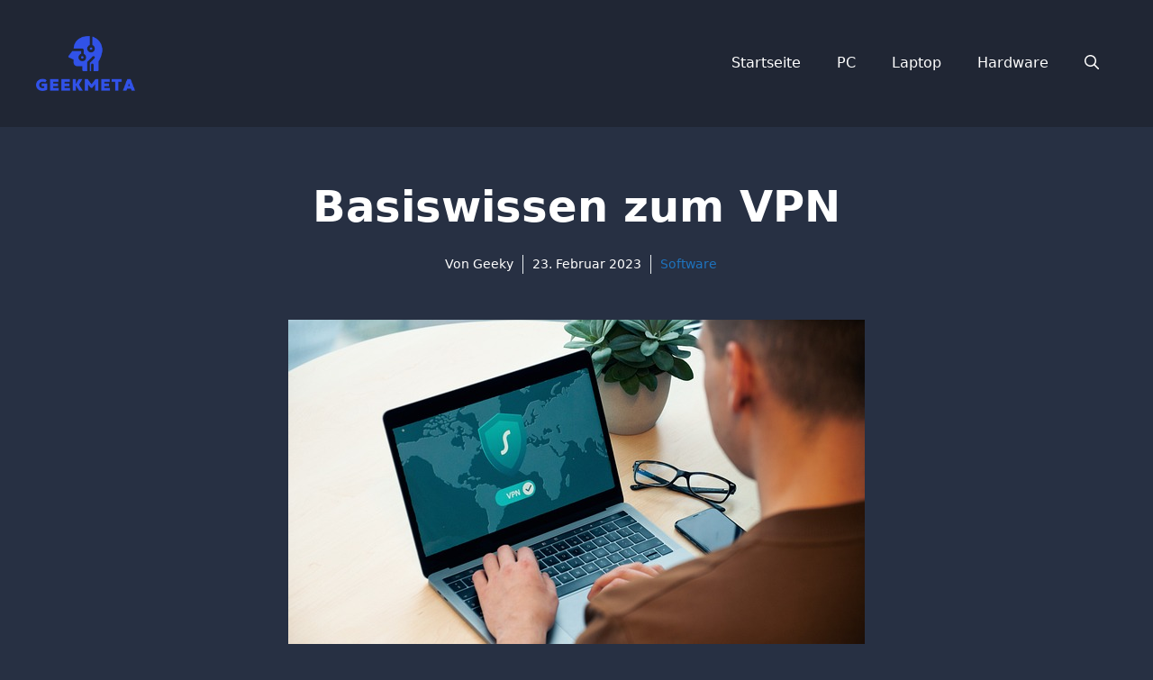

--- FILE ---
content_type: text/html; charset=UTF-8
request_url: https://geekmeta.de/basiswissen-zum-vpn/
body_size: 22140
content:
<!DOCTYPE html>
<html lang="de">
<head><meta charset="UTF-8"><script>if(navigator.userAgent.match(/MSIE|Internet Explorer/i)||navigator.userAgent.match(/Trident\/7\..*?rv:11/i)){var href=document.location.href;if(!href.match(/[?&]nowprocket/)){if(href.indexOf("?")==-1){if(href.indexOf("#")==-1){document.location.href=href+"?nowprocket=1"}else{document.location.href=href.replace("#","?nowprocket=1#")}}else{if(href.indexOf("#")==-1){document.location.href=href+"&nowprocket=1"}else{document.location.href=href.replace("#","&nowprocket=1#")}}}}</script><script>class RocketLazyLoadScripts{constructor(){this.triggerEvents=["keydown","mousedown","mousemove","touchmove","touchstart","touchend","wheel"],this.userEventHandler=this._triggerListener.bind(this),this.touchStartHandler=this._onTouchStart.bind(this),this.touchMoveHandler=this._onTouchMove.bind(this),this.touchEndHandler=this._onTouchEnd.bind(this),this.clickHandler=this._onClick.bind(this),this.interceptedClicks=[],window.addEventListener("pageshow",(e=>{this.persisted=e.persisted})),window.addEventListener("DOMContentLoaded",(()=>{this._preconnect3rdParties()})),this.delayedScripts={normal:[],async:[],defer:[]},this.allJQueries=[]}_addUserInteractionListener(e){document.hidden?e._triggerListener():(this.triggerEvents.forEach((t=>window.addEventListener(t,e.userEventHandler,{passive:!0}))),window.addEventListener("touchstart",e.touchStartHandler,{passive:!0}),window.addEventListener("mousedown",e.touchStartHandler),document.addEventListener("visibilitychange",e.userEventHandler))}_removeUserInteractionListener(){this.triggerEvents.forEach((e=>window.removeEventListener(e,this.userEventHandler,{passive:!0}))),document.removeEventListener("visibilitychange",this.userEventHandler)}_onTouchStart(e){"HTML"!==e.target.tagName&&(window.addEventListener("touchend",this.touchEndHandler),window.addEventListener("mouseup",this.touchEndHandler),window.addEventListener("touchmove",this.touchMoveHandler,{passive:!0}),window.addEventListener("mousemove",this.touchMoveHandler),e.target.addEventListener("click",this.clickHandler),this._renameDOMAttribute(e.target,"onclick","rocket-onclick"))}_onTouchMove(e){window.removeEventListener("touchend",this.touchEndHandler),window.removeEventListener("mouseup",this.touchEndHandler),window.removeEventListener("touchmove",this.touchMoveHandler,{passive:!0}),window.removeEventListener("mousemove",this.touchMoveHandler),e.target.removeEventListener("click",this.clickHandler),this._renameDOMAttribute(e.target,"rocket-onclick","onclick")}_onTouchEnd(e){window.removeEventListener("touchend",this.touchEndHandler),window.removeEventListener("mouseup",this.touchEndHandler),window.removeEventListener("touchmove",this.touchMoveHandler,{passive:!0}),window.removeEventListener("mousemove",this.touchMoveHandler)}_onClick(e){e.target.removeEventListener("click",this.clickHandler),this._renameDOMAttribute(e.target,"rocket-onclick","onclick"),this.interceptedClicks.push(e),e.preventDefault(),e.stopPropagation(),e.stopImmediatePropagation()}_replayClicks(){window.removeEventListener("touchstart",this.touchStartHandler,{passive:!0}),window.removeEventListener("mousedown",this.touchStartHandler),this.interceptedClicks.forEach((e=>{e.target.dispatchEvent(new MouseEvent("click",{view:e.view,bubbles:!0,cancelable:!0}))}))}_renameDOMAttribute(e,t,n){e.hasAttribute&&e.hasAttribute(t)&&(event.target.setAttribute(n,event.target.getAttribute(t)),event.target.removeAttribute(t))}_triggerListener(){this._removeUserInteractionListener(this),"loading"===document.readyState?document.addEventListener("DOMContentLoaded",this._loadEverythingNow.bind(this)):this._loadEverythingNow()}_preconnect3rdParties(){let e=[];document.querySelectorAll("script[type=rocketlazyloadscript]").forEach((t=>{if(t.hasAttribute("src")){const n=new URL(t.src).origin;n!==location.origin&&e.push({src:n,crossOrigin:t.crossOrigin||"module"===t.getAttribute("data-rocket-type")})}})),e=[...new Map(e.map((e=>[JSON.stringify(e),e]))).values()],this._batchInjectResourceHints(e,"preconnect")}async _loadEverythingNow(){this.lastBreath=Date.now(),this._delayEventListeners(),this._delayJQueryReady(this),this._handleDocumentWrite(),this._registerAllDelayedScripts(),this._preloadAllScripts(),await this._loadScriptsFromList(this.delayedScripts.normal),await this._loadScriptsFromList(this.delayedScripts.defer),await this._loadScriptsFromList(this.delayedScripts.async);try{await this._triggerDOMContentLoaded(),await this._triggerWindowLoad()}catch(e){}window.dispatchEvent(new Event("rocket-allScriptsLoaded")),this._replayClicks()}_registerAllDelayedScripts(){document.querySelectorAll("script[type=rocketlazyloadscript]").forEach((e=>{e.hasAttribute("src")?e.hasAttribute("async")&&!1!==e.async?this.delayedScripts.async.push(e):e.hasAttribute("defer")&&!1!==e.defer||"module"===e.getAttribute("data-rocket-type")?this.delayedScripts.defer.push(e):this.delayedScripts.normal.push(e):this.delayedScripts.normal.push(e)}))}async _transformScript(e){return await this._littleBreath(),new Promise((t=>{const n=document.createElement("script");[...e.attributes].forEach((e=>{let t=e.nodeName;"type"!==t&&("data-rocket-type"===t&&(t="type"),n.setAttribute(t,e.nodeValue))})),e.hasAttribute("src")?(n.addEventListener("load",t),n.addEventListener("error",t)):(n.text=e.text,t());try{e.parentNode.replaceChild(n,e)}catch(e){t()}}))}async _loadScriptsFromList(e){const t=e.shift();return t?(await this._transformScript(t),this._loadScriptsFromList(e)):Promise.resolve()}_preloadAllScripts(){this._batchInjectResourceHints([...this.delayedScripts.normal,...this.delayedScripts.defer,...this.delayedScripts.async],"preload")}_batchInjectResourceHints(e,t){var n=document.createDocumentFragment();e.forEach((e=>{if(e.src){const i=document.createElement("link");i.href=e.src,i.rel=t,"preconnect"!==t&&(i.as="script"),e.getAttribute&&"module"===e.getAttribute("data-rocket-type")&&(i.crossOrigin=!0),e.crossOrigin&&(i.crossOrigin=e.crossOrigin),n.appendChild(i)}})),document.head.appendChild(n)}_delayEventListeners(){let e={};function t(t,n){!function(t){function n(n){return e[t].eventsToRewrite.indexOf(n)>=0?"rocket-"+n:n}e[t]||(e[t]={originalFunctions:{add:t.addEventListener,remove:t.removeEventListener},eventsToRewrite:[]},t.addEventListener=function(){arguments[0]=n(arguments[0]),e[t].originalFunctions.add.apply(t,arguments)},t.removeEventListener=function(){arguments[0]=n(arguments[0]),e[t].originalFunctions.remove.apply(t,arguments)})}(t),e[t].eventsToRewrite.push(n)}function n(e,t){let n=e[t];Object.defineProperty(e,t,{get:()=>n||function(){},set(i){e["rocket"+t]=n=i}})}t(document,"DOMContentLoaded"),t(window,"DOMContentLoaded"),t(window,"load"),t(window,"pageshow"),t(document,"readystatechange"),n(document,"onreadystatechange"),n(window,"onload"),n(window,"onpageshow")}_delayJQueryReady(e){let t=window.jQuery;Object.defineProperty(window,"jQuery",{get:()=>t,set(n){if(n&&n.fn&&!e.allJQueries.includes(n)){n.fn.ready=n.fn.init.prototype.ready=function(t){e.domReadyFired?t.bind(document)(n):document.addEventListener("rocket-DOMContentLoaded",(()=>t.bind(document)(n)))};const t=n.fn.on;n.fn.on=n.fn.init.prototype.on=function(){if(this[0]===window){function e(e){return e.split(" ").map((e=>"load"===e||0===e.indexOf("load.")?"rocket-jquery-load":e)).join(" ")}"string"==typeof arguments[0]||arguments[0]instanceof String?arguments[0]=e(arguments[0]):"object"==typeof arguments[0]&&Object.keys(arguments[0]).forEach((t=>{delete Object.assign(arguments[0],{[e(t)]:arguments[0][t]})[t]}))}return t.apply(this,arguments),this},e.allJQueries.push(n)}t=n}})}async _triggerDOMContentLoaded(){this.domReadyFired=!0,await this._littleBreath(),document.dispatchEvent(new Event("rocket-DOMContentLoaded")),await this._littleBreath(),window.dispatchEvent(new Event("rocket-DOMContentLoaded")),await this._littleBreath(),document.dispatchEvent(new Event("rocket-readystatechange")),await this._littleBreath(),document.rocketonreadystatechange&&document.rocketonreadystatechange()}async _triggerWindowLoad(){await this._littleBreath(),window.dispatchEvent(new Event("rocket-load")),await this._littleBreath(),window.rocketonload&&window.rocketonload(),await this._littleBreath(),this.allJQueries.forEach((e=>e(window).trigger("rocket-jquery-load"))),await this._littleBreath();const e=new Event("rocket-pageshow");e.persisted=this.persisted,window.dispatchEvent(e),await this._littleBreath(),window.rocketonpageshow&&window.rocketonpageshow({persisted:this.persisted})}_handleDocumentWrite(){const e=new Map;document.write=document.writeln=function(t){const n=document.currentScript,i=document.createRange(),r=n.parentElement;let o=e.get(n);void 0===o&&(o=n.nextSibling,e.set(n,o));const s=document.createDocumentFragment();i.setStart(s,0),s.appendChild(i.createContextualFragment(t)),r.insertBefore(s,o)}}async _littleBreath(){Date.now()-this.lastBreath>45&&(await this._requestAnimFrame(),this.lastBreath=Date.now())}async _requestAnimFrame(){return document.hidden?new Promise((e=>setTimeout(e))):new Promise((e=>requestAnimationFrame(e)))}static run(){const e=new RocketLazyLoadScripts;e._addUserInteractionListener(e)}}RocketLazyLoadScripts.run();</script>
	
	<meta name='robots' content='index, follow, max-image-preview:large, max-snippet:-1, max-video-preview:-1' />
<meta name="viewport" content="width=device-width, initial-scale=1">
	<!-- This site is optimized with the Yoast SEO plugin v23.5 - https://yoast.com/wordpress/plugins/seo/ -->
	<title>Basiswissen zum VPN | Geekmeta.de</title>
	<meta name="description" content="Ein virtuelles privates Netzwerk (VPN) ist eine Technologie, die es Benutzern ermöglicht, eine sichere Verbindung zwischen einem Gerät und dem Internet" />
	<link rel="canonical" href="https://geekmeta.de/basiswissen-zum-vpn/" />
	<meta property="og:locale" content="de_DE" />
	<meta property="og:type" content="article" />
	<meta property="og:title" content="Basiswissen zum VPN | Geekmeta.de" />
	<meta property="og:description" content="Ein virtuelles privates Netzwerk (VPN) ist eine Technologie, die es Benutzern ermöglicht, eine sichere Verbindung zwischen einem Gerät und dem Internet" />
	<meta property="og:url" content="https://geekmeta.de/basiswissen-zum-vpn/" />
	<meta property="og:site_name" content="Geekmeta.de" />
	<meta property="article:publisher" content="https://www.facebook.com/Geekmeta-110406418144724" />
	<meta property="article:published_time" content="2023-02-23T08:09:46+00:00" />
	<meta property="article:modified_time" content="2023-05-01T15:56:16+00:00" />
	<meta property="og:image" content="https://geekmeta.de/wp-content/uploads/2023/02/online-meeting-g570bf9b5e_640.jpg" />
	<meta property="og:image:width" content="640" />
	<meta property="og:image:height" content="360" />
	<meta property="og:image:type" content="image/jpeg" />
	<meta name="author" content="Geeky" />
	<meta name="twitter:card" content="summary_large_image" />
	<meta name="twitter:creator" content="@Geekm3ta" />
	<meta name="twitter:site" content="@Geekm3ta" />
	<meta name="twitter:label1" content="Verfasst von" />
	<meta name="twitter:data1" content="Geeky" />
	<meta name="twitter:label2" content="Geschätzte Lesezeit" />
	<meta name="twitter:data2" content="4 Minuten" />
	<script type="application/ld+json" class="yoast-schema-graph">{"@context":"https://schema.org","@graph":[{"@type":"Article","@id":"https://geekmeta.de/basiswissen-zum-vpn/#article","isPartOf":{"@id":"https://geekmeta.de/basiswissen-zum-vpn/"},"author":{"name":"Geeky","@id":"https://geekmeta.de/#/schema/person/e39c609280e387e47c8beaf98bc3881a"},"headline":"Basiswissen zum VPN","datePublished":"2023-02-23T08:09:46+00:00","dateModified":"2023-05-01T15:56:16+00:00","mainEntityOfPage":{"@id":"https://geekmeta.de/basiswissen-zum-vpn/"},"wordCount":616,"publisher":{"@id":"https://geekmeta.de/#organization"},"image":{"@id":"https://geekmeta.de/basiswissen-zum-vpn/#primaryimage"},"thumbnailUrl":"https://geekmeta.de/wp-content/uploads/2023/02/online-meeting-g570bf9b5e_640.jpg","articleSection":["Software"],"inLanguage":"de"},{"@type":"WebPage","@id":"https://geekmeta.de/basiswissen-zum-vpn/","url":"https://geekmeta.de/basiswissen-zum-vpn/","name":"Basiswissen zum VPN | Geekmeta.de","isPartOf":{"@id":"https://geekmeta.de/#website"},"primaryImageOfPage":{"@id":"https://geekmeta.de/basiswissen-zum-vpn/#primaryimage"},"image":{"@id":"https://geekmeta.de/basiswissen-zum-vpn/#primaryimage"},"thumbnailUrl":"https://geekmeta.de/wp-content/uploads/2023/02/online-meeting-g570bf9b5e_640.jpg","datePublished":"2023-02-23T08:09:46+00:00","dateModified":"2023-05-01T15:56:16+00:00","description":"Ein virtuelles privates Netzwerk (VPN) ist eine Technologie, die es Benutzern ermöglicht, eine sichere Verbindung zwischen einem Gerät und dem Internet","breadcrumb":{"@id":"https://geekmeta.de/basiswissen-zum-vpn/#breadcrumb"},"inLanguage":"de","potentialAction":[{"@type":"ReadAction","target":["https://geekmeta.de/basiswissen-zum-vpn/"]}]},{"@type":"ImageObject","inLanguage":"de","@id":"https://geekmeta.de/basiswissen-zum-vpn/#primaryimage","url":"https://geekmeta.de/wp-content/uploads/2023/02/online-meeting-g570bf9b5e_640.jpg","contentUrl":"https://geekmeta.de/wp-content/uploads/2023/02/online-meeting-g570bf9b5e_640.jpg","width":640,"height":360},{"@type":"BreadcrumbList","@id":"https://geekmeta.de/basiswissen-zum-vpn/#breadcrumb","itemListElement":[{"@type":"ListItem","position":1,"name":"Startseite","item":"https://geekmeta.de/"},{"@type":"ListItem","position":2,"name":"Basiswissen zum VPN"}]},{"@type":"WebSite","@id":"https://geekmeta.de/#website","url":"https://geekmeta.de/","name":"Geekmeta.de","description":"","publisher":{"@id":"https://geekmeta.de/#organization"},"potentialAction":[{"@type":"SearchAction","target":{"@type":"EntryPoint","urlTemplate":"https://geekmeta.de/?s={search_term_string}"},"query-input":{"@type":"PropertyValueSpecification","valueRequired":true,"valueName":"search_term_string"}}],"inLanguage":"de"},{"@type":"Organization","@id":"https://geekmeta.de/#organization","name":"Geekmeta.de","url":"https://geekmeta.de/","logo":{"@type":"ImageObject","inLanguage":"de","@id":"https://geekmeta.de/#/schema/logo/image/","url":"https://geekmeta.de/wp-content/uploads/2021/12/Logo.png","contentUrl":"https://geekmeta.de/wp-content/uploads/2021/12/Logo.png","width":358,"height":200,"caption":"Geekmeta.de"},"image":{"@id":"https://geekmeta.de/#/schema/logo/image/"},"sameAs":["https://www.facebook.com/Geekmeta-110406418144724","https://x.com/Geekm3ta","https://www.pinterest.com/geekmeta"]},{"@type":"Person","@id":"https://geekmeta.de/#/schema/person/e39c609280e387e47c8beaf98bc3881a","name":"Geeky","image":{"@type":"ImageObject","inLanguage":"de","@id":"https://geekmeta.de/#/schema/person/image/","url":"https://secure.gravatar.com/avatar/50eb3f3df69562da43cecbe74f8cbde5?s=96&r=g","contentUrl":"https://secure.gravatar.com/avatar/50eb3f3df69562da43cecbe74f8cbde5?s=96&r=g","caption":"Geeky"}}]}</script>
	<!-- / Yoast SEO plugin. -->


<link rel='dns-prefetch' href='//fonts.googleapis.com' />
<link rel='dns-prefetch' href='//fonts.gstatic.com' />
<link rel='dns-prefetch' href='//google-analytics.com' />
<link rel='dns-prefetch' href='//www.google-analytics.com' />
<link rel='dns-prefetch' href='//ssl.google-analytics.com' />
<link rel='dns-prefetch' href='//youtube.com' />

<link rel="alternate" type="application/rss+xml" title="Geekmeta.de &raquo; Feed" href="https://geekmeta.de/feed/" />
<link rel="alternate" type="application/rss+xml" title="Geekmeta.de &raquo; Kommentar-Feed" href="https://geekmeta.de/comments/feed/" />
<style id='wp-emoji-styles-inline-css'>

	img.wp-smiley, img.emoji {
		display: inline !important;
		border: none !important;
		box-shadow: none !important;
		height: 1em !important;
		width: 1em !important;
		margin: 0 0.07em !important;
		vertical-align: -0.1em !important;
		background: none !important;
		padding: 0 !important;
	}
</style>
<link rel='stylesheet' id='wp-block-library-css' href='https://geekmeta.de/wp-includes/css/dist/block-library/style.min.css?ver=6.4.7' media='all' />
<style id='classic-theme-styles-inline-css'>
/*! This file is auto-generated */
.wp-block-button__link{color:#fff;background-color:#32373c;border-radius:9999px;box-shadow:none;text-decoration:none;padding:calc(.667em + 2px) calc(1.333em + 2px);font-size:1.125em}.wp-block-file__button{background:#32373c;color:#fff;text-decoration:none}
</style>
<style id='global-styles-inline-css'>
body{--wp--preset--color--black: #000000;--wp--preset--color--cyan-bluish-gray: #abb8c3;--wp--preset--color--white: #ffffff;--wp--preset--color--pale-pink: #f78da7;--wp--preset--color--vivid-red: #cf2e2e;--wp--preset--color--luminous-vivid-orange: #ff6900;--wp--preset--color--luminous-vivid-amber: #fcb900;--wp--preset--color--light-green-cyan: #7bdcb5;--wp--preset--color--vivid-green-cyan: #00d084;--wp--preset--color--pale-cyan-blue: #8ed1fc;--wp--preset--color--vivid-cyan-blue: #0693e3;--wp--preset--color--vivid-purple: #9b51e0;--wp--preset--color--contrast: var(--contrast);--wp--preset--color--contrast-2: var(--contrast-2);--wp--preset--color--contrast-3: var(--contrast-3);--wp--preset--color--base: var(--base);--wp--preset--color--base-2: var(--base-2);--wp--preset--color--base-3: var(--base-3);--wp--preset--color--accent: var(--accent);--wp--preset--gradient--vivid-cyan-blue-to-vivid-purple: linear-gradient(135deg,rgba(6,147,227,1) 0%,rgb(155,81,224) 100%);--wp--preset--gradient--light-green-cyan-to-vivid-green-cyan: linear-gradient(135deg,rgb(122,220,180) 0%,rgb(0,208,130) 100%);--wp--preset--gradient--luminous-vivid-amber-to-luminous-vivid-orange: linear-gradient(135deg,rgba(252,185,0,1) 0%,rgba(255,105,0,1) 100%);--wp--preset--gradient--luminous-vivid-orange-to-vivid-red: linear-gradient(135deg,rgba(255,105,0,1) 0%,rgb(207,46,46) 100%);--wp--preset--gradient--very-light-gray-to-cyan-bluish-gray: linear-gradient(135deg,rgb(238,238,238) 0%,rgb(169,184,195) 100%);--wp--preset--gradient--cool-to-warm-spectrum: linear-gradient(135deg,rgb(74,234,220) 0%,rgb(151,120,209) 20%,rgb(207,42,186) 40%,rgb(238,44,130) 60%,rgb(251,105,98) 80%,rgb(254,248,76) 100%);--wp--preset--gradient--blush-light-purple: linear-gradient(135deg,rgb(255,206,236) 0%,rgb(152,150,240) 100%);--wp--preset--gradient--blush-bordeaux: linear-gradient(135deg,rgb(254,205,165) 0%,rgb(254,45,45) 50%,rgb(107,0,62) 100%);--wp--preset--gradient--luminous-dusk: linear-gradient(135deg,rgb(255,203,112) 0%,rgb(199,81,192) 50%,rgb(65,88,208) 100%);--wp--preset--gradient--pale-ocean: linear-gradient(135deg,rgb(255,245,203) 0%,rgb(182,227,212) 50%,rgb(51,167,181) 100%);--wp--preset--gradient--electric-grass: linear-gradient(135deg,rgb(202,248,128) 0%,rgb(113,206,126) 100%);--wp--preset--gradient--midnight: linear-gradient(135deg,rgb(2,3,129) 0%,rgb(40,116,252) 100%);--wp--preset--font-size--small: 13px;--wp--preset--font-size--medium: 20px;--wp--preset--font-size--large: 36px;--wp--preset--font-size--x-large: 42px;--wp--preset--spacing--20: 0.44rem;--wp--preset--spacing--30: 0.67rem;--wp--preset--spacing--40: 1rem;--wp--preset--spacing--50: 1.5rem;--wp--preset--spacing--60: 2.25rem;--wp--preset--spacing--70: 3.38rem;--wp--preset--spacing--80: 5.06rem;--wp--preset--shadow--natural: 6px 6px 9px rgba(0, 0, 0, 0.2);--wp--preset--shadow--deep: 12px 12px 50px rgba(0, 0, 0, 0.4);--wp--preset--shadow--sharp: 6px 6px 0px rgba(0, 0, 0, 0.2);--wp--preset--shadow--outlined: 6px 6px 0px -3px rgba(255, 255, 255, 1), 6px 6px rgba(0, 0, 0, 1);--wp--preset--shadow--crisp: 6px 6px 0px rgba(0, 0, 0, 1);}:where(.is-layout-flex){gap: 0.5em;}:where(.is-layout-grid){gap: 0.5em;}body .is-layout-flow > .alignleft{float: left;margin-inline-start: 0;margin-inline-end: 2em;}body .is-layout-flow > .alignright{float: right;margin-inline-start: 2em;margin-inline-end: 0;}body .is-layout-flow > .aligncenter{margin-left: auto !important;margin-right: auto !important;}body .is-layout-constrained > .alignleft{float: left;margin-inline-start: 0;margin-inline-end: 2em;}body .is-layout-constrained > .alignright{float: right;margin-inline-start: 2em;margin-inline-end: 0;}body .is-layout-constrained > .aligncenter{margin-left: auto !important;margin-right: auto !important;}body .is-layout-constrained > :where(:not(.alignleft):not(.alignright):not(.alignfull)){max-width: var(--wp--style--global--content-size);margin-left: auto !important;margin-right: auto !important;}body .is-layout-constrained > .alignwide{max-width: var(--wp--style--global--wide-size);}body .is-layout-flex{display: flex;}body .is-layout-flex{flex-wrap: wrap;align-items: center;}body .is-layout-flex > *{margin: 0;}body .is-layout-grid{display: grid;}body .is-layout-grid > *{margin: 0;}:where(.wp-block-columns.is-layout-flex){gap: 2em;}:where(.wp-block-columns.is-layout-grid){gap: 2em;}:where(.wp-block-post-template.is-layout-flex){gap: 1.25em;}:where(.wp-block-post-template.is-layout-grid){gap: 1.25em;}.has-black-color{color: var(--wp--preset--color--black) !important;}.has-cyan-bluish-gray-color{color: var(--wp--preset--color--cyan-bluish-gray) !important;}.has-white-color{color: var(--wp--preset--color--white) !important;}.has-pale-pink-color{color: var(--wp--preset--color--pale-pink) !important;}.has-vivid-red-color{color: var(--wp--preset--color--vivid-red) !important;}.has-luminous-vivid-orange-color{color: var(--wp--preset--color--luminous-vivid-orange) !important;}.has-luminous-vivid-amber-color{color: var(--wp--preset--color--luminous-vivid-amber) !important;}.has-light-green-cyan-color{color: var(--wp--preset--color--light-green-cyan) !important;}.has-vivid-green-cyan-color{color: var(--wp--preset--color--vivid-green-cyan) !important;}.has-pale-cyan-blue-color{color: var(--wp--preset--color--pale-cyan-blue) !important;}.has-vivid-cyan-blue-color{color: var(--wp--preset--color--vivid-cyan-blue) !important;}.has-vivid-purple-color{color: var(--wp--preset--color--vivid-purple) !important;}.has-black-background-color{background-color: var(--wp--preset--color--black) !important;}.has-cyan-bluish-gray-background-color{background-color: var(--wp--preset--color--cyan-bluish-gray) !important;}.has-white-background-color{background-color: var(--wp--preset--color--white) !important;}.has-pale-pink-background-color{background-color: var(--wp--preset--color--pale-pink) !important;}.has-vivid-red-background-color{background-color: var(--wp--preset--color--vivid-red) !important;}.has-luminous-vivid-orange-background-color{background-color: var(--wp--preset--color--luminous-vivid-orange) !important;}.has-luminous-vivid-amber-background-color{background-color: var(--wp--preset--color--luminous-vivid-amber) !important;}.has-light-green-cyan-background-color{background-color: var(--wp--preset--color--light-green-cyan) !important;}.has-vivid-green-cyan-background-color{background-color: var(--wp--preset--color--vivid-green-cyan) !important;}.has-pale-cyan-blue-background-color{background-color: var(--wp--preset--color--pale-cyan-blue) !important;}.has-vivid-cyan-blue-background-color{background-color: var(--wp--preset--color--vivid-cyan-blue) !important;}.has-vivid-purple-background-color{background-color: var(--wp--preset--color--vivid-purple) !important;}.has-black-border-color{border-color: var(--wp--preset--color--black) !important;}.has-cyan-bluish-gray-border-color{border-color: var(--wp--preset--color--cyan-bluish-gray) !important;}.has-white-border-color{border-color: var(--wp--preset--color--white) !important;}.has-pale-pink-border-color{border-color: var(--wp--preset--color--pale-pink) !important;}.has-vivid-red-border-color{border-color: var(--wp--preset--color--vivid-red) !important;}.has-luminous-vivid-orange-border-color{border-color: var(--wp--preset--color--luminous-vivid-orange) !important;}.has-luminous-vivid-amber-border-color{border-color: var(--wp--preset--color--luminous-vivid-amber) !important;}.has-light-green-cyan-border-color{border-color: var(--wp--preset--color--light-green-cyan) !important;}.has-vivid-green-cyan-border-color{border-color: var(--wp--preset--color--vivid-green-cyan) !important;}.has-pale-cyan-blue-border-color{border-color: var(--wp--preset--color--pale-cyan-blue) !important;}.has-vivid-cyan-blue-border-color{border-color: var(--wp--preset--color--vivid-cyan-blue) !important;}.has-vivid-purple-border-color{border-color: var(--wp--preset--color--vivid-purple) !important;}.has-vivid-cyan-blue-to-vivid-purple-gradient-background{background: var(--wp--preset--gradient--vivid-cyan-blue-to-vivid-purple) !important;}.has-light-green-cyan-to-vivid-green-cyan-gradient-background{background: var(--wp--preset--gradient--light-green-cyan-to-vivid-green-cyan) !important;}.has-luminous-vivid-amber-to-luminous-vivid-orange-gradient-background{background: var(--wp--preset--gradient--luminous-vivid-amber-to-luminous-vivid-orange) !important;}.has-luminous-vivid-orange-to-vivid-red-gradient-background{background: var(--wp--preset--gradient--luminous-vivid-orange-to-vivid-red) !important;}.has-very-light-gray-to-cyan-bluish-gray-gradient-background{background: var(--wp--preset--gradient--very-light-gray-to-cyan-bluish-gray) !important;}.has-cool-to-warm-spectrum-gradient-background{background: var(--wp--preset--gradient--cool-to-warm-spectrum) !important;}.has-blush-light-purple-gradient-background{background: var(--wp--preset--gradient--blush-light-purple) !important;}.has-blush-bordeaux-gradient-background{background: var(--wp--preset--gradient--blush-bordeaux) !important;}.has-luminous-dusk-gradient-background{background: var(--wp--preset--gradient--luminous-dusk) !important;}.has-pale-ocean-gradient-background{background: var(--wp--preset--gradient--pale-ocean) !important;}.has-electric-grass-gradient-background{background: var(--wp--preset--gradient--electric-grass) !important;}.has-midnight-gradient-background{background: var(--wp--preset--gradient--midnight) !important;}.has-small-font-size{font-size: var(--wp--preset--font-size--small) !important;}.has-medium-font-size{font-size: var(--wp--preset--font-size--medium) !important;}.has-large-font-size{font-size: var(--wp--preset--font-size--large) !important;}.has-x-large-font-size{font-size: var(--wp--preset--font-size--x-large) !important;}
.wp-block-navigation a:where(:not(.wp-element-button)){color: inherit;}
:where(.wp-block-post-template.is-layout-flex){gap: 1.25em;}:where(.wp-block-post-template.is-layout-grid){gap: 1.25em;}
:where(.wp-block-columns.is-layout-flex){gap: 2em;}:where(.wp-block-columns.is-layout-grid){gap: 2em;}
.wp-block-pullquote{font-size: 1.5em;line-height: 1.6;}
</style>
<link rel='stylesheet' id='wp-show-posts-css' href='https://geekmeta.de/wp-content/plugins/wp-show-posts/css/wp-show-posts-min.css?ver=1.1.6' media='all' />
<link rel='stylesheet' id='ez-toc-css' href='https://geekmeta.de/wp-content/plugins/easy-table-of-contents/assets/css/screen.min.css?ver=2.0.80' media='all' />
<style id='ez-toc-inline-css'>
div#ez-toc-container .ez-toc-title {font-size: 100%;}div#ez-toc-container .ez-toc-title {font-weight: 500;}div#ez-toc-container ul li , div#ez-toc-container ul li a {font-size: 95%;}div#ez-toc-container ul li , div#ez-toc-container ul li a {font-weight: 500;}div#ez-toc-container nav ul ul li {font-size: 90%;}div#ez-toc-container {background: #202634;border: 1px solid #ffffff;}div#ez-toc-container p.ez-toc-title , #ez-toc-container .ez_toc_custom_title_icon , #ez-toc-container .ez_toc_custom_toc_icon {color: #ffffff;}div#ez-toc-container ul.ez-toc-list a {color: #ffffff;}div#ez-toc-container ul.ez-toc-list a:hover {color: #2a6496;}div#ez-toc-container ul.ez-toc-list a:visited {color: #428bca;}.ez-toc-counter nav ul li a::before {color: ;}.ez-toc-box-title {font-weight: bold; margin-bottom: 10px; text-align: center; text-transform: uppercase; letter-spacing: 1px; color: #666; padding-bottom: 5px;position:absolute;top:-4%;left:5%;background-color: inherit;transition: top 0.3s ease;}.ez-toc-box-title.toc-closed {top:-25%;}
.ez-toc-container-direction {direction: ltr;}.ez-toc-counter ul{counter-reset: item ;}.ez-toc-counter nav ul li a::before {content: counters(item, '.', decimal) '. ';display: inline-block;counter-increment: item;flex-grow: 0;flex-shrink: 0;margin-right: .2em; float: left; }.ez-toc-widget-direction {direction: ltr;}.ez-toc-widget-container ul{counter-reset: item ;}.ez-toc-widget-container nav ul li a::before {content: counters(item, '.', decimal) '. ';display: inline-block;counter-increment: item;flex-grow: 0;flex-shrink: 0;margin-right: .2em; float: left; }
</style>
<link rel='stylesheet' id='generate-style-grid-css' href='https://geekmeta.de/wp-content/themes/generatepress/assets/css/unsemantic-grid.min.css?ver=3.2.4' media='all' />
<link rel='stylesheet' id='generate-style-css' href='https://geekmeta.de/wp-content/themes/generatepress/assets/css/style.min.css?ver=3.2.4' media='all' />
<style id='generate-style-inline-css'>
body{background-color:#273043;color:var(--base-3);}a{color:#1c71e3;}a:hover, a:focus, a:active{color:#1c71e3;}body .grid-container{max-width:1300px;}.wp-block-group__inner-container{max-width:1300px;margin-left:auto;margin-right:auto;}.site-header .header-image{width:110px;}.navigation-search{position:absolute;left:-99999px;pointer-events:none;visibility:hidden;z-index:20;width:100%;top:0;transition:opacity 100ms ease-in-out;opacity:0;}.navigation-search.nav-search-active{left:0;right:0;pointer-events:auto;visibility:visible;opacity:1;}.navigation-search input[type="search"]{outline:0;border:0;vertical-align:bottom;line-height:1;opacity:0.9;width:100%;z-index:20;border-radius:0;-webkit-appearance:none;height:60px;}.navigation-search input::-ms-clear{display:none;width:0;height:0;}.navigation-search input::-ms-reveal{display:none;width:0;height:0;}.navigation-search input::-webkit-search-decoration, .navigation-search input::-webkit-search-cancel-button, .navigation-search input::-webkit-search-results-button, .navigation-search input::-webkit-search-results-decoration{display:none;}.main-navigation li.search-item{z-index:21;}li.search-item.active{transition:opacity 100ms ease-in-out;}.nav-left-sidebar .main-navigation li.search-item.active,.nav-right-sidebar .main-navigation li.search-item.active{width:auto;display:inline-block;float:right;}.gen-sidebar-nav .navigation-search{top:auto;bottom:0;}:root{--contrast:#222222;--contrast-2:#575760;--contrast-3:#b2b2be;--base:#f0f0f0;--base-2:#f7f8f9;--base-3:#ffffff;--accent:#1e73be;}.has-contrast-color{color:var(--contrast);}.has-contrast-background-color{background-color:var(--contrast);}.has-contrast-2-color{color:var(--contrast-2);}.has-contrast-2-background-color{background-color:var(--contrast-2);}.has-contrast-3-color{color:var(--contrast-3);}.has-contrast-3-background-color{background-color:var(--contrast-3);}.has-base-color{color:var(--base);}.has-base-background-color{background-color:var(--base);}.has-base-2-color{color:var(--base-2);}.has-base-2-background-color{background-color:var(--base-2);}.has-base-3-color{color:var(--base-3);}.has-base-3-background-color{background-color:var(--base-3);}.has-accent-color{color:var(--accent);}.has-accent-background-color{background-color:var(--accent);}body, button, input, select, textarea{font-size:18px;}body{line-height:1.5;}.entry-content > [class*="wp-block-"]:not(:last-child){margin-bottom:1.5em;}.main-title{font-size:24px;}.main-navigation a, .menu-toggle{font-size:16px;}.main-navigation .main-nav ul ul li a{font-size:15px;}.widget-title{font-size:16px;}.sidebar .widget, .footer-widgets .widget{font-size:14px;}h1{font-weight:900;font-size:48px;}h2{font-weight:800;font-size:36px;}h3{font-weight:600;font-size:21px;}h4{font-weight:bold;font-size:20px;}h5{font-size:inherit;}.site-info{font-size:12px;}@media (max-width:768px){.main-title{font-size:30px;}h1{font-size:36px;}h2{font-size:31px;}}.top-bar{background-color:#272f43;color:#ffffff;}.top-bar a{color:#ffffff;}.top-bar a:hover{color:var(--base-3);}.site-header{background-color:#202634;color:var(--base-3);}.site-header a{color:var(--base-3);}.site-header a:hover{color:#1c71e3;}.main-title a,.main-title a:hover{color:var(--base-3);}.site-description{color:var(--base-3);}.mobile-menu-control-wrapper .menu-toggle,.mobile-menu-control-wrapper .menu-toggle:hover,.mobile-menu-control-wrapper .menu-toggle:focus,.has-inline-mobile-toggle #site-navigation.toggled{background-color:rgba(0, 0, 0, 0.02);}.main-navigation,.main-navigation ul ul{background-color:#202634;}.main-navigation .main-nav ul li a, .main-navigation .menu-toggle, .main-navigation .menu-bar-items{color:var(--base-3);}.main-navigation .main-nav ul li:not([class*="current-menu-"]):hover > a, .main-navigation .main-nav ul li:not([class*="current-menu-"]):focus > a, .main-navigation .main-nav ul li.sfHover:not([class*="current-menu-"]) > a, .main-navigation .menu-bar-item:hover > a, .main-navigation .menu-bar-item.sfHover > a{color:var(--accent);background-color:var(--base-3);}button.menu-toggle:hover,button.menu-toggle:focus,.main-navigation .mobile-bar-items a,.main-navigation .mobile-bar-items a:hover,.main-navigation .mobile-bar-items a:focus{color:var(--base-3);}.main-navigation .main-nav ul li[class*="current-menu-"] > a{color:#1c71e3;}.navigation-search input[type="search"],.navigation-search input[type="search"]:active, .navigation-search input[type="search"]:focus, .main-navigation .main-nav ul li.search-item.active > a, .main-navigation .menu-bar-items .search-item.active > a{color:#202634;background-color:var(--base-3);}.main-navigation ul ul{background-color:var(--base-3);}.main-navigation .main-nav ul ul li a{color:#ffffff;}.main-navigation .main-nav ul ul li:not([class*="current-menu-"]):hover > a,.main-navigation .main-nav ul ul li:not([class*="current-menu-"]):focus > a, .main-navigation .main-nav ul ul li.sfHover:not([class*="current-menu-"]) > a{color:#ffffff;background-color:var(--base-3);}.main-navigation .main-nav ul ul li[class*="current-menu-"] > a{color:#ffffff;background-color:var(--base-3);}.separate-containers .inside-article, .separate-containers .comments-area, .separate-containers .page-header, .one-container .container, .separate-containers .paging-navigation, .inside-page-header{color:var(--base-3);}.inside-article a,.paging-navigation a,.comments-area a,.page-header a{color:var(--accent);}.inside-article a:hover,.paging-navigation a:hover,.comments-area a:hover,.page-header a:hover{color:var(--base-3);}.entry-header h1,.page-header h1{color:var(--base-3);}.entry-title a{color:var(--base-3);}.entry-title a:hover{color:var(--base-3);}.entry-meta{color:var(--base-3);}.entry-meta a{color:var(--base-3);}.entry-meta a:hover{color:var(--base-3);}.sidebar .widget{color:var(--base-3);background-color:#ffffff;}.sidebar .widget a{color:var(--base-3);}.sidebar .widget .widget-title{color:var(--base-3);}.footer-widgets{color:var(--base-3);background-color:#202634;}.footer-widgets a{color:var(--base-3);}.footer-widgets a:hover{color:#1c71e3;}.footer-widgets .widget-title{color:var(--base-3);}.site-info{color:#ffffff;background-color:#202634;}.site-info a{color:var(--base-3);}.site-info a:hover{color:var(--accent);}.footer-bar .widget_nav_menu .current-menu-item a{color:var(--accent);}input[type="text"],input[type="email"],input[type="url"],input[type="password"],input[type="search"],input[type="tel"],input[type="number"],textarea,select{color:var(--base-3);background-color:#fafafa;border-color:#cccccc;}input[type="text"]:focus,input[type="email"]:focus,input[type="url"]:focus,input[type="password"]:focus,input[type="search"]:focus,input[type="tel"]:focus,input[type="number"]:focus,textarea:focus,select:focus{color:var(--base-3);background-color:#ffffff;border-color:#bfbfbf;}button,html input[type="button"],input[type="reset"],input[type="submit"],a.button,a.wp-block-button__link:not(.has-background){color:#ffffff;background-color:var(--base-3);}button:hover,html input[type="button"]:hover,input[type="reset"]:hover,input[type="submit"]:hover,a.button:hover,button:focus,html input[type="button"]:focus,input[type="reset"]:focus,input[type="submit"]:focus,a.button:focus,a.wp-block-button__link:not(.has-background):active,a.wp-block-button__link:not(.has-background):focus,a.wp-block-button__link:not(.has-background):hover{color:#ffffff;background-color:#3f3f3f;}a.generate-back-to-top{background-color:rgba( 0,0,0,0.4 );color:#ffffff;}a.generate-back-to-top:hover,a.generate-back-to-top:focus{background-color:rgba( 0,0,0,0.6 );color:#ffffff;}@media (max-width: 805px){.main-navigation .menu-bar-item:hover > a, .main-navigation .menu-bar-item.sfHover > a{background:none;color:var(--base-3);}}.inside-top-bar{padding:10px;}.inside-header{padding:40px;}.site-main .wp-block-group__inner-container{padding:40px;}.entry-content .alignwide, body:not(.no-sidebar) .entry-content .alignfull{margin-left:-40px;width:calc(100% + 80px);max-width:calc(100% + 80px);}.rtl .menu-item-has-children .dropdown-menu-toggle{padding-left:20px;}.rtl .main-navigation .main-nav ul li.menu-item-has-children > a{padding-right:20px;}.site-info{padding:20px;}@media (max-width:768px){.separate-containers .inside-article, .separate-containers .comments-area, .separate-containers .page-header, .separate-containers .paging-navigation, .one-container .site-content, .inside-page-header{padding:30px;}.site-main .wp-block-group__inner-container{padding:30px;}.site-info{padding-right:10px;padding-left:10px;}.entry-content .alignwide, body:not(.no-sidebar) .entry-content .alignfull{margin-left:-30px;width:calc(100% + 60px);max-width:calc(100% + 60px);}}@media (max-width: 805px){.main-navigation .menu-toggle,.main-navigation .mobile-bar-items,.sidebar-nav-mobile:not(#sticky-placeholder){display:block;}.main-navigation ul,.gen-sidebar-nav{display:none;}[class*="nav-float-"] .site-header .inside-header > *{float:none;clear:both;}}
.dynamic-author-image-rounded{border-radius:100%;}.dynamic-featured-image, .dynamic-author-image{vertical-align:middle;}.one-container.blog .dynamic-content-template:not(:last-child), .one-container.archive .dynamic-content-template:not(:last-child){padding-bottom:0px;}.dynamic-entry-excerpt > p:last-child{margin-bottom:0px;}
h1.entry-title{font-size:48px;}.navigation-branding .main-title{font-weight:bold;text-transform:none;font-size:24px;}@media (max-width:768px){h1.entry-title{font-size:39px;}}@media (max-width: 805px){.navigation-branding .main-title{font-size:30px;}}
</style>
<link rel='stylesheet' id='generate-mobile-style-css' href='https://geekmeta.de/wp-content/themes/generatepress/assets/css/mobile.min.css?ver=3.2.4' media='all' />
<link data-minify="1" rel='stylesheet' id='aawp-css' href='https://geekmeta.de/wp-content/cache/min/1/wp-content/plugins/aawp/assets/dist/css/main.css?ver=1674896250' media='all' />
<style id='generateblocks-inline-css'>
.gb-container-e0eecb82{font-size:16px;margin-top:3em;border-radius:1em;border:1px solid #cccccc;background-color:var(--base-3);color:var(--contrast-2);}.gb-container-e0eecb82 > .gb-inside-container{padding:20px;max-width:1300px;margin-left:auto;margin-right:auto;}.gb-grid-wrapper > .gb-grid-column-e0eecb82 > .gb-container{display:flex;flex-direction:column;height:100%;}.gb-grid-wrapper > .gb-grid-column-cf5f9943{width:20%;}.gb-grid-wrapper > .gb-grid-column-cf5f9943 > .gb-container{display:flex;flex-direction:column;height:100%;}.gb-container-12cb8259{font-size:16px;}.gb-grid-wrapper > .gb-grid-column-12cb8259{width:80%;}.gb-grid-wrapper > .gb-grid-column-12cb8259 > .gb-container{display:flex;flex-direction:column;height:100%;}.gb-container-8a25fc79{font-size:14px;margin-top:10px;margin-bottom:10px;}.gb-container-8a25fc79 > .gb-inside-container{padding:15px 0;max-width:1300px;margin-left:auto;margin-right:auto;}.gb-grid-wrapper > .gb-grid-column-8a25fc79 > .gb-container{display:flex;flex-direction:column;height:100%;}.gb-container-8a25fc79.inline-post-meta-area > .gb-inside-container{display:flex;align-items:center;justify-content:center;}.gb-grid-wrapper-3dba6b26{display:flex;flex-wrap:wrap;align-items:center;}.gb-grid-wrapper-3dba6b26 > .gb-grid-column{box-sizing:border-box;}div.gb-headline-3fb4928a{padding-right:10px;margin-left:10px;display:inline-block;}div.gb-headline-f9b55781{padding-right:10px;padding-left:10px;border-left:1px solid #e8edf0;display:inline-block;}div.gb-headline-6d853889{padding-left:10px;border-left:1px solid #e8edf0;display:inline-block;}@media (max-width: 767px) {.gb-container-e0eecb82 > .gb-inside-container{padding:20px;}.gb-container-cf5f9943{text-align:center;}.gb-container-cf5f9943 > .gb-inside-container{padding-bottom:3%;}.gb-grid-wrapper > .gb-grid-column-cf5f9943{width:60%;flex-grow:0;flex-shrink:1;}.gb-container-12cb8259{text-align:center;}.gb-grid-wrapper > .gb-grid-column-12cb8259{width:100%;}.gb-grid-wrapper-3dba6b26{align-items:center;justify-content:center;}}.gb-container .wp-block-image img{vertical-align:middle;}.gb-grid-wrapper .wp-block-image{margin-bottom:0;}.gb-highlight{background:none;}
</style>
<link rel='stylesheet' id='generate-blog-css' href='https://geekmeta.de/wp-content/plugins/gp-premium/blog/functions/css/style.min.css?ver=2.1.2' media='all' />
<link rel='stylesheet' id='generate-navigation-branding-css' href='https://geekmeta.de/wp-content/plugins/gp-premium/menu-plus/functions/css/navigation-branding.min.css?ver=2.1.2' media='all' />
<style id='generate-navigation-branding-inline-css'>
@media (max-width: 805px){.site-header, #site-navigation, #sticky-navigation{display:none !important;opacity:0.0;}#mobile-header{display:block !important;width:100% !important;}#mobile-header .main-nav > ul{display:none;}#mobile-header.toggled .main-nav > ul, #mobile-header .menu-toggle, #mobile-header .mobile-bar-items{display:block;}#mobile-header .main-nav{-ms-flex:0 0 100%;flex:0 0 100%;-webkit-box-ordinal-group:5;-ms-flex-order:4;order:4;}}.navigation-branding img, .site-logo.mobile-header-logo img{height:60px;width:auto;}.navigation-branding .main-title{line-height:60px;}@media (max-width: 1310px){#site-navigation .navigation-branding, #sticky-navigation .navigation-branding{margin-left:10px;}}@media (max-width: 805px){.main-navigation:not(.slideout-navigation) .main-nav{-ms-flex:0 0 100%;flex:0 0 100%;}.main-navigation:not(.slideout-navigation) .inside-navigation{-ms-flex-wrap:wrap;flex-wrap:wrap;display:-webkit-box;display:-ms-flexbox;display:flex;}.nav-aligned-center .navigation-branding, .nav-aligned-left .navigation-branding{margin-right:auto;}.nav-aligned-center  .main-navigation.has-branding:not(.slideout-navigation) .inside-navigation .main-nav,.nav-aligned-center  .main-navigation.has-sticky-branding.navigation-stick .inside-navigation .main-nav,.nav-aligned-left  .main-navigation.has-branding:not(.slideout-navigation) .inside-navigation .main-nav,.nav-aligned-left  .main-navigation.has-sticky-branding.navigation-stick .inside-navigation .main-nav{margin-right:0px;}}
</style>
<style id='rocket-lazyload-inline-css'>
.rll-youtube-player{position:relative;padding-bottom:56.23%;height:0;overflow:hidden;max-width:100%;}.rll-youtube-player:focus-within{outline: 2px solid currentColor;outline-offset: 5px;}.rll-youtube-player iframe{position:absolute;top:0;left:0;width:100%;height:100%;z-index:100;background:0 0}.rll-youtube-player img{bottom:0;display:block;left:0;margin:auto;max-width:100%;width:100%;position:absolute;right:0;top:0;border:none;height:auto;-webkit-transition:.4s all;-moz-transition:.4s all;transition:.4s all}.rll-youtube-player img:hover{-webkit-filter:brightness(75%)}.rll-youtube-player .play{height:100%;width:100%;left:0;top:0;position:absolute;background:url(https://geekmeta.de/wp-content/plugins/wp-rocket/assets/img/youtube.png) no-repeat center;background-color: transparent !important;cursor:pointer;border:none;}.wp-embed-responsive .wp-has-aspect-ratio .rll-youtube-player{position:absolute;padding-bottom:0;width:100%;height:100%;top:0;bottom:0;left:0;right:0}
</style>
<script type="rocketlazyloadscript" src="https://geekmeta.de/wp-includes/js/jquery/jquery.min.js?ver=3.7.1" id="jquery-core-js" defer></script>
<script type="rocketlazyloadscript" src="https://geekmeta.de/wp-includes/js/jquery/jquery-migrate.min.js?ver=3.4.1" id="jquery-migrate-js" defer></script>
<link rel="https://api.w.org/" href="https://geekmeta.de/wp-json/" /><link rel="alternate" type="application/json" href="https://geekmeta.de/wp-json/wp/v2/posts/4271" /><link rel="EditURI" type="application/rsd+xml" title="RSD" href="https://geekmeta.de/xmlrpc.php?rsd" />
<meta name="generator" content="WordPress 6.4.7" />
<link rel='shortlink' href='https://geekmeta.de/?p=4271' />
<link rel="alternate" type="application/json+oembed" href="https://geekmeta.de/wp-json/oembed/1.0/embed?url=https%3A%2F%2Fgeekmeta.de%2Fbasiswissen-zum-vpn%2F" />
<link rel="alternate" type="text/xml+oembed" href="https://geekmeta.de/wp-json/oembed/1.0/embed?url=https%3A%2F%2Fgeekmeta.de%2Fbasiswissen-zum-vpn%2F&#038;format=xml" />
<style type="text/css">.aawp .aawp-tb__row--highlight{background-color:#256aaf;}.aawp .aawp-tb__row--highlight{color:#fff;}.aawp .aawp-tb__row--highlight a{color:#fff;}</style><link rel="icon" href="https://geekmeta.de/wp-content/uploads/2021/12/Geekmeta_Favicon-150x150.webp" sizes="32x32" />
<link rel="icon" href="https://geekmeta.de/wp-content/uploads/2021/12/Geekmeta_Favicon-300x300.webp" sizes="192x192" />
<link rel="apple-touch-icon" href="https://geekmeta.de/wp-content/uploads/2021/12/Geekmeta_Favicon-300x300.webp" />
<meta name="msapplication-TileImage" content="https://geekmeta.de/wp-content/uploads/2021/12/Geekmeta_Favicon-300x300.png" />
		<style id="wp-custom-css">
			
a.aawp-product__title:hover{color:darkblue;}
.aawp-product__pricing{color:black}

/*H1 Titel auf Startseite verbergen*/
.main-title
{
	display: none;
}

/*Tablet Menü*/
@media (min-width: 769px) and (max-width: 1024px) {.main-navigation .main-nav > ul > li > a {
  font-weight: bold;
	font-size: 18px !important;
}}

/*Mobile Menü*/
@media (max-width: 768px) {
.main-navigation .main-nav > ul > li > a {
  font-weight: bold;
	font-size: 16px !important;
}}

/* Startseite Thumbnail */
.wp-post-image, .center, .left{
	border-radius: 0.5rem !important;
}

/* Beiträge Überschrift*/
h1.entry-title{
	text-align: center !important;
}

/* Archive Überschrift*/
h3.entry-title{
	font-size: 20px !important;
	font-weight: bold;
	margin-top: -30px;
}

.entry-summary p{
	margin-top: -20px;
	font-size: 14px;
}

/* Beiträge Breadcrumbs und Meta (Author)*/
.breadcrumb, .entry-meta{
	text-align: center !important;
	font-size: 12px;
}

/*Footer Titel Settings*/
.widget-title{
  font-weight: bold;
}

/*Mobile Footer Text zentriert*/
@media only screen and (max-width: 600px) {

.inside-footer-widgets{
	text-align: center;
}}

/*Responsive Tabellen*/
.comparetable{
	width: 100%;
	border-collapse: collapse !important;
}

.comparetable td,.comparetable th{
  padding:12px 7px;
  border: 1px solid #ddd;
  text-align: center;
  font-size:14px;
	word-break: keep-all;
}

.comparetable th{
	background-color: #2a82bd;
	color: #fff;
}

.comparetable tbody tr:nth-child(even){
	background-color: #f5f5f5;
}

	.comparetable ul > li {
	list-style-position: outside;
	}

/*responsive*/

@media(max-width: 500px){
	.comparetable{
	width: 70%;
	border: 0px solid !important;
	background-color: #fff;
}
	
	.comparetable thead{
		display: none;
	}
	
	.comparetable td:first-child{
	background-color: #2a82bd;
	color: #fff;
}

 .comparetable tr, .comparetable td{
		display: block;
		width: 100%;
	 	border: 1px solid #ddd;
	 	background-color: #fff;
	}
	.comparetable tr{
		margin-bottom:15px;
	}
	.comparetable td{
		text-align: right;
		padding-left: 50%;
		text-align: right;
		position: relative;
	}
	.comparetable td::before{
		content: attr(data-label);
		position: absolute;
		left:0;
		width: 50%;
		padding-left:7px;
		font-size:15px;
		font-weight: bold;
		text-align: left;
	}

	.comparetable ul > li {
	list-style-position: inside;
	}
}
/*Responsive Tabellen*/

/*Content Egg Button*/
.cegg-btn-big{
	padding-left: 10px !important;
}

/*Content Egg Horizontale Einzelbox*/
.cegg-list-no-prices{
	border: 1px solid #e8e8e8;
	border-radius: 12px;
	margin-bottom: 15px !important;
	padding: 5px;
}
/*Content Egg Horizontale Einzelbox Schrift*/
.cegg-list-no-prices a{
	color: #fff !important;
	font-size: 25px;
	font-weight: 600;
}
/*Content Egg Horizontale Einzelbox Amazon-Schrift*/
.cegg-list-no-prices,.text-center{
	font-size: 11px !important;
	font-weight: 100
}

/*Entferne Hintergrund Content Egg Horizontale Einzelbox*/
.cegg-list-no-prices, .row-products:hover{
	background: #202634 !important;
}

/*Entferne Nummerierung Content Egg Horizontale Einzelbox*/
.cegg-list-no-prices .cegg-position-text2{
	display: none !important;
}

/*Content Top10 Liste*/
.egg-listcontainer, .cegg-top-listing a{
	color: #fff !important;
	font-size: 21px;
	font-weight: 600;
}		</style>
		<noscript><style id="rocket-lazyload-nojs-css">.rll-youtube-player, [data-lazy-src]{display:none !important;}</style></noscript></head>

<body class="post-template-default single single-post postid-4271 single-format-standard wp-custom-logo wp-embed-responsive aawp-custom post-image-below-header post-image-aligned-center sticky-menu-fade mobile-header mobile-header-logo no-sidebar nav-float-right separate-containers fluid-header active-footer-widgets-3 nav-search-enabled header-aligned-left dropdown-hover featured-image-active" itemtype="https://schema.org/Blog" itemscope>
	<a class="screen-reader-text skip-link" href="#content" title="Zum Inhalt springen">Zum Inhalt springen</a>		<header class="site-header" id="masthead" aria-label="Site"  itemtype="https://schema.org/WPHeader" itemscope>
			<div class="inside-header grid-container grid-parent">
				<div class="site-branding">
						<p class="main-title" itemprop="headline">
					<a href="https://geekmeta.de/" rel="home">
						Geekmeta.de
					</a>
				</p>
						
					</div><div class="site-logo">
					<a href="https://geekmeta.de/" rel="home">
						<img width="358" height="200"  class="header-image is-logo-image" alt="Geekmeta.de" src="https://geekmeta.de/wp-content/uploads/2021/12/Logo.webp" />
					</a>
				</div>		<nav class="main-navigation sub-menu-right" id="site-navigation" aria-label="Primary"  itemtype="https://schema.org/SiteNavigationElement" itemscope>
			<div class="inside-navigation grid-container grid-parent">
				<form method="get" class="search-form navigation-search" action="https://geekmeta.de/">
					<input type="search" class="search-field" value="" name="s" title="Suchen" />
				</form>		<div class="mobile-bar-items">
						<span class="search-item">
				<a aria-label="Suchleiste öffnen" href="#">
					<span class="gp-icon icon-search"><svg viewBox="0 0 512 512" aria-hidden="true" xmlns="http://www.w3.org/2000/svg" width="1em" height="1em"><path fill-rule="evenodd" clip-rule="evenodd" d="M208 48c-88.366 0-160 71.634-160 160s71.634 160 160 160 160-71.634 160-160S296.366 48 208 48zM0 208C0 93.125 93.125 0 208 0s208 93.125 208 208c0 48.741-16.765 93.566-44.843 129.024l133.826 134.018c9.366 9.379 9.355 24.575-.025 33.941-9.379 9.366-24.575 9.355-33.941-.025L337.238 370.987C301.747 399.167 256.839 416 208 416 93.125 416 0 322.875 0 208z" /></svg><svg viewBox="0 0 512 512" aria-hidden="true" xmlns="http://www.w3.org/2000/svg" width="1em" height="1em"><path d="M71.029 71.029c9.373-9.372 24.569-9.372 33.942 0L256 222.059l151.029-151.03c9.373-9.372 24.569-9.372 33.942 0 9.372 9.373 9.372 24.569 0 33.942L289.941 256l151.03 151.029c9.372 9.373 9.372 24.569 0 33.942-9.373 9.372-24.569 9.372-33.942 0L256 289.941l-151.029 151.03c-9.373 9.372-24.569 9.372-33.942 0-9.372-9.373-9.372-24.569 0-33.942L222.059 256 71.029 104.971c-9.372-9.373-9.372-24.569 0-33.942z" /></svg></span>				</a>
			</span>
		</div>
						<button class="menu-toggle" aria-controls="primary-menu" aria-expanded="false">
					<span class="gp-icon icon-menu-bars"><svg viewBox="0 0 512 512" aria-hidden="true" xmlns="http://www.w3.org/2000/svg" width="1em" height="1em"><path d="M0 96c0-13.255 10.745-24 24-24h464c13.255 0 24 10.745 24 24s-10.745 24-24 24H24c-13.255 0-24-10.745-24-24zm0 160c0-13.255 10.745-24 24-24h464c13.255 0 24 10.745 24 24s-10.745 24-24 24H24c-13.255 0-24-10.745-24-24zm0 160c0-13.255 10.745-24 24-24h464c13.255 0 24 10.745 24 24s-10.745 24-24 24H24c-13.255 0-24-10.745-24-24z" /></svg><svg viewBox="0 0 512 512" aria-hidden="true" xmlns="http://www.w3.org/2000/svg" width="1em" height="1em"><path d="M71.029 71.029c9.373-9.372 24.569-9.372 33.942 0L256 222.059l151.029-151.03c9.373-9.372 24.569-9.372 33.942 0 9.372 9.373 9.372 24.569 0 33.942L289.941 256l151.03 151.029c9.372 9.373 9.372 24.569 0 33.942-9.373 9.372-24.569 9.372-33.942 0L256 289.941l-151.029 151.03c-9.373 9.372-24.569 9.372-33.942 0-9.372-9.373-9.372-24.569 0-33.942L222.059 256 71.029 104.971c-9.372-9.373-9.372-24.569 0-33.942z" /></svg></span><span class="screen-reader-text">Menü</span>				</button>
				<div id="primary-menu" class="main-nav"><ul id="menu-menu" class=" menu sf-menu"><li id="menu-item-3994" class="menu-item menu-item-type-custom menu-item-object-custom menu-item-home menu-item-3994"><a title="Startseite" href="https://geekmeta.de/">Startseite</a></li>
<li id="menu-item-2989" class="menu-item menu-item-type-taxonomy menu-item-object-category menu-item-2989"><a title="PC" href="https://geekmeta.de/pc/">PC</a></li>
<li id="menu-item-2038" class="menu-item menu-item-type-taxonomy menu-item-object-category menu-item-2038"><a title="Laptop" href="https://geekmeta.de/laptop/">Laptop</a></li>
<li id="menu-item-3011" class="menu-item menu-item-type-taxonomy menu-item-object-category menu-item-3011"><a title="Hardware" href="https://geekmeta.de/hardware/">Hardware</a></li>
<li class="search-item menu-item-align-right"><a aria-label="Suchleiste öffnen" href="#"><span class="gp-icon icon-search"><svg viewBox="0 0 512 512" aria-hidden="true" xmlns="http://www.w3.org/2000/svg" width="1em" height="1em"><path fill-rule="evenodd" clip-rule="evenodd" d="M208 48c-88.366 0-160 71.634-160 160s71.634 160 160 160 160-71.634 160-160S296.366 48 208 48zM0 208C0 93.125 93.125 0 208 0s208 93.125 208 208c0 48.741-16.765 93.566-44.843 129.024l133.826 134.018c9.366 9.379 9.355 24.575-.025 33.941-9.379 9.366-24.575 9.355-33.941-.025L337.238 370.987C301.747 399.167 256.839 416 208 416 93.125 416 0 322.875 0 208z" /></svg><svg viewBox="0 0 512 512" aria-hidden="true" xmlns="http://www.w3.org/2000/svg" width="1em" height="1em"><path d="M71.029 71.029c9.373-9.372 24.569-9.372 33.942 0L256 222.059l151.029-151.03c9.373-9.372 24.569-9.372 33.942 0 9.372 9.373 9.372 24.569 0 33.942L289.941 256l151.03 151.029c9.372 9.373 9.372 24.569 0 33.942-9.373 9.372-24.569 9.372-33.942 0L256 289.941l-151.029 151.03c-9.373 9.372-24.569 9.372-33.942 0-9.372-9.373-9.372-24.569 0-33.942L222.059 256 71.029 104.971c-9.372-9.373-9.372-24.569 0-33.942z" /></svg></span></a></li></ul></div>			</div>
		</nav>
					</div>
		</header>
				<nav id="mobile-header" data-auto-hide-sticky itemtype="https://schema.org/SiteNavigationElement" itemscope class="main-navigation mobile-header-navigation has-branding">
			<div class="inside-navigation grid-container grid-parent">
				<form method="get" class="search-form navigation-search" action="https://geekmeta.de/">
					<input type="search" class="search-field" value="" name="s" title="Suchen" />
				</form><div class="site-logo mobile-header-logo">
						<a href="https://geekmeta.de/" title="Geekmeta.de" rel="home">
							<img src="https://geekmeta.de/wp-content/uploads/2021/12/Logo.webp" alt="Geekmeta.de" class="is-logo-image" width="358" height="200" />
						</a>
					</div>		<div class="mobile-bar-items">
						<span class="search-item">
				<a aria-label="Suchleiste öffnen" href="#">
					<span class="gp-icon icon-search"><svg viewBox="0 0 512 512" aria-hidden="true" xmlns="http://www.w3.org/2000/svg" width="1em" height="1em"><path fill-rule="evenodd" clip-rule="evenodd" d="M208 48c-88.366 0-160 71.634-160 160s71.634 160 160 160 160-71.634 160-160S296.366 48 208 48zM0 208C0 93.125 93.125 0 208 0s208 93.125 208 208c0 48.741-16.765 93.566-44.843 129.024l133.826 134.018c9.366 9.379 9.355 24.575-.025 33.941-9.379 9.366-24.575 9.355-33.941-.025L337.238 370.987C301.747 399.167 256.839 416 208 416 93.125 416 0 322.875 0 208z" /></svg><svg viewBox="0 0 512 512" aria-hidden="true" xmlns="http://www.w3.org/2000/svg" width="1em" height="1em"><path d="M71.029 71.029c9.373-9.372 24.569-9.372 33.942 0L256 222.059l151.029-151.03c9.373-9.372 24.569-9.372 33.942 0 9.372 9.373 9.372 24.569 0 33.942L289.941 256l151.03 151.029c9.372 9.373 9.372 24.569 0 33.942-9.373 9.372-24.569 9.372-33.942 0L256 289.941l-151.029 151.03c-9.373 9.372-24.569 9.372-33.942 0-9.372-9.373-9.372-24.569 0-33.942L222.059 256 71.029 104.971c-9.372-9.373-9.372-24.569 0-33.942z" /></svg></span>				</a>
			</span>
		</div>
							<button class="menu-toggle" aria-controls="mobile-menu" aria-expanded="false">
						<span class="gp-icon icon-menu-bars"><svg viewBox="0 0 512 512" aria-hidden="true" xmlns="http://www.w3.org/2000/svg" width="1em" height="1em"><path d="M0 96c0-13.255 10.745-24 24-24h464c13.255 0 24 10.745 24 24s-10.745 24-24 24H24c-13.255 0-24-10.745-24-24zm0 160c0-13.255 10.745-24 24-24h464c13.255 0 24 10.745 24 24s-10.745 24-24 24H24c-13.255 0-24-10.745-24-24zm0 160c0-13.255 10.745-24 24-24h464c13.255 0 24 10.745 24 24s-10.745 24-24 24H24c-13.255 0-24-10.745-24-24z" /></svg><svg viewBox="0 0 512 512" aria-hidden="true" xmlns="http://www.w3.org/2000/svg" width="1em" height="1em"><path d="M71.029 71.029c9.373-9.372 24.569-9.372 33.942 0L256 222.059l151.029-151.03c9.373-9.372 24.569-9.372 33.942 0 9.372 9.373 9.372 24.569 0 33.942L289.941 256l151.03 151.029c9.372 9.373 9.372 24.569 0 33.942-9.373 9.372-24.569 9.372-33.942 0L256 289.941l-151.029 151.03c-9.373 9.372-24.569 9.372-33.942 0-9.372-9.373-9.372-24.569 0-33.942L222.059 256 71.029 104.971c-9.372-9.373-9.372-24.569 0-33.942z" /></svg></span><span class="screen-reader-text">Menü</span>					</button>
					<div id="mobile-menu" class="main-nav"><ul id="menu-menu-1" class=" menu sf-menu"><li class="menu-item menu-item-type-custom menu-item-object-custom menu-item-home menu-item-3994"><a title="Startseite" href="https://geekmeta.de/">Startseite</a></li>
<li class="menu-item menu-item-type-taxonomy menu-item-object-category menu-item-2989"><a title="PC" href="https://geekmeta.de/pc/">PC</a></li>
<li class="menu-item menu-item-type-taxonomy menu-item-object-category menu-item-2038"><a title="Laptop" href="https://geekmeta.de/laptop/">Laptop</a></li>
<li class="menu-item menu-item-type-taxonomy menu-item-object-category menu-item-3011"><a title="Hardware" href="https://geekmeta.de/hardware/">Hardware</a></li>
<li class="search-item menu-item-align-right"><a aria-label="Suchleiste öffnen" href="#"><span class="gp-icon icon-search"><svg viewBox="0 0 512 512" aria-hidden="true" xmlns="http://www.w3.org/2000/svg" width="1em" height="1em"><path fill-rule="evenodd" clip-rule="evenodd" d="M208 48c-88.366 0-160 71.634-160 160s71.634 160 160 160 160-71.634 160-160S296.366 48 208 48zM0 208C0 93.125 93.125 0 208 0s208 93.125 208 208c0 48.741-16.765 93.566-44.843 129.024l133.826 134.018c9.366 9.379 9.355 24.575-.025 33.941-9.379 9.366-24.575 9.355-33.941-.025L337.238 370.987C301.747 399.167 256.839 416 208 416 93.125 416 0 322.875 0 208z" /></svg><svg viewBox="0 0 512 512" aria-hidden="true" xmlns="http://www.w3.org/2000/svg" width="1em" height="1em"><path d="M71.029 71.029c9.373-9.372 24.569-9.372 33.942 0L256 222.059l151.029-151.03c9.373-9.372 24.569-9.372 33.942 0 9.372 9.373 9.372 24.569 0 33.942L289.941 256l151.03 151.029c9.372 9.373 9.372 24.569 0 33.942-9.373 9.372-24.569 9.372-33.942 0L256 289.941l-151.029 151.03c-9.373 9.372-24.569 9.372-33.942 0-9.372-9.373-9.372-24.569 0-33.942L222.059 256 71.029 104.971c-9.372-9.373-9.372-24.569 0-33.942z" /></svg></span></a></li></ul></div>			</div><!-- .inside-navigation -->
		</nav><!-- #site-navigation -->
		
	<div class="site grid-container container hfeed grid-parent" id="page">
				<div class="site-content" id="content">
			
	<div class="content-area grid-parent mobile-grid-100 grid-100 tablet-grid-100" id="primary">
		<main class="site-main" id="main">
			
<article id="post-4271" class="post-4271 post type-post status-publish format-standard has-post-thumbnail hentry category-software infinite-scroll-item" itemtype="https://schema.org/CreativeWork" itemscope>
	<div class="inside-article">
					<header class="entry-header" aria-label="Inhalt">
				<h1 class="entry-title" itemprop="headline">Basiswissen zum VPN</h1><div class="gb-container gb-container-8a25fc79 inline-post-meta-area"><div class="gb-inside-container">

<div class="gb-headline gb-headline-3fb4928a gb-headline-text">Von Geeky</div>



<div class="gb-headline gb-headline-f9b55781 gb-headline-text"><time class="entry-date published" datetime="2023-02-23T09:09:46+01:00">23. Februar 2023</time></div>



<div class="gb-headline gb-headline-6d853889 gb-headline-text dynamic-term-class"><span class="post-term-item term-software"><a href="https://geekmeta.de/software/">Software</a></span></div>

</div></div>			</header>
			<div class="featured-image  page-header-image-single ">
				<img width="640" height="360" src="data:image/svg+xml,%3Csvg%20xmlns='http://www.w3.org/2000/svg'%20viewBox='0%200%20640%20360'%3E%3C/svg%3E" class="attachment-full size-full" alt="" itemprop="image" decoding="async" fetchpriority="high" data-lazy-srcset="https://geekmeta.de/wp-content/uploads/2023/02/online-meeting-g570bf9b5e_640.jpg 640w, https://geekmeta.de/wp-content/uploads/2023/02/online-meeting-g570bf9b5e_640-300x169.jpg 300w" data-lazy-sizes="(max-width: 640px) 100vw, 640px" data-lazy-src="https://geekmeta.de/wp-content/uploads/2023/02/online-meeting-g570bf9b5e_640.jpg" /><noscript><img width="640" height="360" src="https://geekmeta.de/wp-content/uploads/2023/02/online-meeting-g570bf9b5e_640.jpg" class="attachment-full size-full" alt="" itemprop="image" decoding="async" fetchpriority="high" srcset="https://geekmeta.de/wp-content/uploads/2023/02/online-meeting-g570bf9b5e_640.jpg 640w, https://geekmeta.de/wp-content/uploads/2023/02/online-meeting-g570bf9b5e_640-300x169.jpg 300w" sizes="(max-width: 640px) 100vw, 640px" /></noscript>
			</div>
		<div class="entry-content" itemprop="text">
			<p>Ein virtuelles privates Netzwerk (VPN) ist eine Technologie, die es Benutzern ermöglicht, eine sichere Verbindung zwischen einem Gerät und dem Internet herzustellen. Ein VPN kann verwendet werden, um auf geografisch eingeschränkte Inhalte zuzugreifen, die Privatsphäre und Sicherheit zu verbessern und die Datenübertragung zu verschlüsseln.</p>
<p>In diesem Artikel werden die Grundlagen von VPNs erklärt, einschließlich der Funktionsweise, der Vorteile und Nachteile sowie der häufigsten Arten von VPNs.</p>
<div id="ez-toc-container" class="ez-toc-v2_0_80 counter-hierarchy ez-toc-counter ez-toc-custom ez-toc-container-direction">
<div class="ez-toc-title-container">
<p class="ez-toc-title" style="cursor:inherit">Inhaltsverzeichnis</p>
<span class="ez-toc-title-toggle"><a href="#" class="ez-toc-pull-right ez-toc-btn ez-toc-btn-xs ez-toc-btn-default ez-toc-toggle" aria-label="Toggle Table of Content"><span class="ez-toc-js-icon-con"><span class=""><span class="eztoc-hide" style="display:none;">Toggle</span><span class="ez-toc-icon-toggle-span"><svg style="fill: #ffffff;color:#ffffff" xmlns="http://www.w3.org/2000/svg" class="list-377408" width="20px" height="20px" viewBox="0 0 24 24" fill="none"><path d="M6 6H4v2h2V6zm14 0H8v2h12V6zM4 11h2v2H4v-2zm16 0H8v2h12v-2zM4 16h2v2H4v-2zm16 0H8v2h12v-2z" fill="currentColor"></path></svg><svg style="fill: #ffffff;color:#ffffff" class="arrow-unsorted-368013" xmlns="http://www.w3.org/2000/svg" width="10px" height="10px" viewBox="0 0 24 24" version="1.2" baseProfile="tiny"><path d="M18.2 9.3l-6.2-6.3-6.2 6.3c-.2.2-.3.4-.3.7s.1.5.3.7c.2.2.4.3.7.3h11c.3 0 .5-.1.7-.3.2-.2.3-.5.3-.7s-.1-.5-.3-.7zM5.8 14.7l6.2 6.3 6.2-6.3c.2-.2.3-.5.3-.7s-.1-.5-.3-.7c-.2-.2-.4-.3-.7-.3h-11c-.3 0-.5.1-.7.3-.2.2-.3.5-.3.7s.1.5.3.7z"/></svg></span></span></span></a></span></div>
<nav><ul class='ez-toc-list ez-toc-list-level-1 eztoc-toggle-hide-by-default' ><li class='ez-toc-page-1 ez-toc-heading-level-2'><a class="ez-toc-link ez-toc-heading-1" href="#Wie_funktioniert_ein_VPN" >Wie funktioniert ein VPN?</a></li><li class='ez-toc-page-1 ez-toc-heading-level-2'><a class="ez-toc-link ez-toc-heading-2" href="#Vorteile_von_VPNs" >Vorteile von VPNs</a></li><li class='ez-toc-page-1 ez-toc-heading-level-2'><a class="ez-toc-link ez-toc-heading-3" href="#Nachteile_von_VPNs" >Nachteile von VPNs</a></li><li class='ez-toc-page-1 ez-toc-heading-level-2'><a class="ez-toc-link ez-toc-heading-4" href="#Fazit" >Fazit</a></li></ul></nav></div>
<h2><span class="ez-toc-section" id="Wie_funktioniert_ein_VPN"></span>Wie funktioniert ein VPN?<span class="ez-toc-section-end"></span></h2>
<p>Ein VPN funktioniert, indem es eine sichere, verschlüsselte Verbindung zwischen einem Gerät und einem VPN-Server herstellt. Wenn Sie eine Website besuchen oder eine Anwendung verwenden, wird Ihre Verbindung über den VPN-Server geleitet, der Ihre IP-Adresse verbirgt und Ihre Internetaktivitäten verschlüsselt.</p>
<p>Dies macht es schwieriger für Hacker, Ihre Daten abzufangen oder zu stehlen, da sie nur verschlüsselte Daten sehen können. Außerdem können Sie durch die Verwendung eines VPNs auf geografisch eingeschränkte Inhalte zugreifen, da Sie sich als Teil eines anderen Standorts ausgeben können.</p>
<h2><span class="ez-toc-section" id="Vorteile_von_VPNs"></span>Vorteile von VPNs<span class="ez-toc-section-end"></span></h2>
<p>Die Verwendung eines VPNs bietet eine Reihe von Vorteilen, darunter:</p>
<ul>
<li>Verbesserte Privatsphäre und Sicherheit: Ein VPN verschlüsselt Ihre Daten und verhindert, dass Dritte Ihre Online-Aktivitäten ausspionieren können.</li>
<li>Anonymität: Durch das Verbergen Ihrer IP-Adresse können Sie anonym im Internet surfen.</li>
<li>Geografisch eingeschränkte Inhalte: Mit einem VPN können Sie auf Inhalte zugreifen, die normalerweise geografisch eingeschränkt sind.</li>
<li>Sichere Verbindung: Ein VPN bietet eine sichere Verbindung, insbesondere wenn Sie öffentliches WLAN verwenden.</li>
<li>Schutz vor Überwachung: Ein VPN kann Sie vor Überwachung durch Regierungen, Unternehmen und anderen Dritten schützen.</li>
</ul>
<p>Eine gute Übersicht über die zu empfehlenden Anbieter gibt es auf diversen Seiten</p>
<h2><span class="ez-toc-section" id="Nachteile_von_VPNs"></span>Nachteile von VPNs<span class="ez-toc-section-end"></span></h2>
<p>Es gibt jedoch auch einige Nachteile bei der Verwendung von VPNs, einschließlich:</p>
<ul>
<li>Langsamere Verbindungsgeschwindigkeit: Da Ihre Daten verschlüsselt werden, kann dies zu einer langsameren Verbindungsgeschwindigkeit führen.</li>
<li>Kosten: Die meisten VPN-Anbieter verlangen eine monatliche oder jährliche Gebühr für ihre Dienste.</li>
<li>Komplexität: Einige VPNs können kompliziert einzurichten und zu konfigurieren sein.</li>
<li>Vertrauen: Sie müssen einem VPN-Anbieter vertrauen, dass er Ihre Daten sicher und vertraulich behandelt.</li>
</ul>
<p>Arten von VPNs</p>
<p>Es gibt verschiedene Arten von VPNs, darunter:</p>
<ul>
<li>Remote-Access-VPN: Hierbei wird eine sichere Verbindung zwischen einem entfernten Benutzer und einem Unternehmensnetzwerk hergestellt.</li>
<li>Site-to-Site-VPN: Hierbei wird eine sichere Verbindung zwischen zwei Standorten hergestellt, um die Kommunikation zwischen den beiden Netzwerken zu ermöglichen.</li>
<li>Client-to-Site-VPN: Hierbei wird eine sichere Verbindung zwischen einem einzelnen Benutzer und einem Netzwerk hergestellt.</li>
<li>Peer-to-Peer-VPN: Hierbei werden zwei oder mehr Benutzer direkt miteinander verbunden, um eine sichere Verbindung herzustellen.</li>
</ul>
<p>Jede Art von VPN hat ihre eigenen Vor- und Nachteile und ist für verschiedene Situationen geeignet. Remote-Access-VPNs sind ideal für Unternehmen, die ihren Mitarbeitern den sicheren Zugriff auf Unternehmensnetzwerke von externen Standorten aus ermöglichen möchten. Site-to-Site-VPNs eignen sich hingegen besser für Unternehmen mit mehreren Standorten, die miteinander kommunizieren müssen. Client-to-Site-VPNs sind hingegen ideal für Einzelpersonen, die von unterwegs auf ein Netzwerk zugreifen müssen, während Peer-to-Peer-VPNs eher für den privaten Gebrauch geeignet sind.</p>
<h2><span class="ez-toc-section" id="Fazit"></span>Fazit<span class="ez-toc-section-end"></span></h2>
<p>Insgesamt ist ein VPN eine nützliche Technologie, die viele Vorteile bietet, darunter verbesserte Privatsphäre und Sicherheit, Anonymität und Zugriff auf geografisch eingeschränkte Inhalte. Es gibt jedoch auch einige Nachteile, wie eine möglicherweise langsamere Verbindungsgeschwindigkeit und Kosten für die Nutzung.</p>
<p>Es ist wichtig, einen seriösen VPN-Anbieter zu wählen, dem Sie vertrauen können, um sicherzustellen, dass Ihre Daten sicher und vertraulich behandelt werden. Außerdem sollten Sie die Art des VPNs auswählen, die am besten für Ihre spezifischen Bedürfnisse geeignet ist, sei es ein Remote-Access-VPN, Site-to-Site-VPN, Client-to-Site-VPN oder Peer-to-Peer-VPN.</p>
		</div>

		<div class="gb-container gb-container-e0eecb82"><div class="gb-inside-container">
<div class="gb-grid-wrapper gb-grid-wrapper-3dba6b26">
<div class="gb-grid-column gb-grid-column-cf5f9943"><div class="gb-container gb-container-cf5f9943"><div class="gb-inside-container">
<img alt='Foto des Autors' src="data:image/svg+xml,%3Csvg%20xmlns='http://www.w3.org/2000/svg'%20viewBox='0%200%20110%20110'%3E%3C/svg%3E" data-lazy-srcset='https://secure.gravatar.com/avatar/50eb3f3df69562da43cecbe74f8cbde5?s=220&#038;r=g 2x' class='avatar avatar-110 photo dynamic-author-image dynamic-author-image-rounded' height='110' width='110' decoding='async' data-lazy-src="https://secure.gravatar.com/avatar/50eb3f3df69562da43cecbe74f8cbde5?s=110&#038;r=g"/><noscript><img alt='Foto des Autors' src='https://secure.gravatar.com/avatar/50eb3f3df69562da43cecbe74f8cbde5?s=110&#038;r=g' srcset='https://secure.gravatar.com/avatar/50eb3f3df69562da43cecbe74f8cbde5?s=220&#038;r=g 2x' class='avatar avatar-110 photo dynamic-author-image dynamic-author-image-rounded' height='110' width='110' decoding='async'/></noscript>
</div></div></div>

<div class="gb-grid-column gb-grid-column-12cb8259"><div class="gb-container gb-container-12cb8259"><div class="gb-inside-container">
<div class="dynamic-author-description"></div>
</div></div></div>
</div>
</div></div>


<p></p>
<h2>Lese weiter im Blog</h2>

<style>.wp-show-posts-columns#wpsp-3128 {margin-left: -2em; }.wp-show-posts-columns#wpsp-3128 .wp-show-posts-inner {margin: 0 0 2em 2em; }</style><section id="wpsp-3128" class=" wp-show-posts-columns wp-show-posts" style=""><article class=" wp-show-posts-single post-2833 post type-post status-publish format-standard has-post-thumbnail hentry category-laptop wpsp-col-6" itemtype="http://schema.org/CreativeWork" itemscope><div class="wp-show-posts-inner" style="">		<div class="wp-show-posts-image  wpsp-image-center ">
			<a href="https://geekmeta.de/laptop-fur-sims-4/"  title="Welcher Laptop ist für Sims 4 perfekt geeignet?">					<img width="768" height="432" src="data:image/svg+xml,%3Csvg%20xmlns='http://www.w3.org/2000/svg'%20viewBox='0%200%20768%20432'%3E%3C/svg%3E" alt="Welcher Laptop ist für Sims 4 perfekt geeignet?" itemprop="image" class="center" data-lazy-src="https://geekmeta.de/wp-content/uploads/2021/11/Laptop-fur-Sims-4-768x432.webp" /><noscript><img width="768" height="432" src="https://geekmeta.de/wp-content/uploads/2021/11/Laptop-fur-Sims-4-768x432.webp" alt="Welcher Laptop ist für Sims 4 perfekt geeignet?" itemprop="image" class="center" /></noscript>
				</a>		</div>
								<header class="wp-show-posts-entry-header">
							<span class="wp-show-posts-entry-title" itemprop="headline"><a href="https://geekmeta.de/laptop-fur-sims-4/" rel="bookmark">Welcher Laptop ist für Sims 4 perfekt geeignet?</a></span>						</header><!-- .entry-header -->
											<div class="wp-show-posts-entry-summary" itemprop="text">
							<p>Um in die Sims-Welt einzutauchen und deiner Fantasy beim Lebenssimulationsspiel freien Lauf zu lassen, ist ein geeigneter Laptop notwendig. Aber welche Laptop eignet sich für&#8230;</p>
						</div><!-- .entry-summary -->
					</div><!-- wp-show-posts-inner --></article><article class=" wp-show-posts-single post-269 post type-post status-publish format-standard has-post-thumbnail hentry category-hardware wpsp-col-6" itemtype="http://schema.org/CreativeWork" itemscope><div class="wp-show-posts-inner" style="">		<div class="wp-show-posts-image  wpsp-image-center ">
			<a href="https://geekmeta.de/mechanische-tastatur-kabellos/"  title="3 Gründe warum eine kabellose mechanische Tastatur praktisch ist">					<img width="768" height="432" src="data:image/svg+xml,%3Csvg%20xmlns='http://www.w3.org/2000/svg'%20viewBox='0%200%20768%20432'%3E%3C/svg%3E" alt="3 Gründe warum eine kabellose mechanische Tastatur praktisch ist" itemprop="image" class="center" data-lazy-src="https://geekmeta.de/wp-content/uploads/2022/01/Kabellose-mechanische-Tastatur-768x432.webp" /><noscript><img width="768" height="432" src="https://geekmeta.de/wp-content/uploads/2022/01/Kabellose-mechanische-Tastatur-768x432.webp" alt="3 Gründe warum eine kabellose mechanische Tastatur praktisch ist" itemprop="image" class="center" /></noscript>
				</a>		</div>
								<header class="wp-show-posts-entry-header">
							<span class="wp-show-posts-entry-title" itemprop="headline"><a href="https://geekmeta.de/mechanische-tastatur-kabellos/" rel="bookmark">3 Gründe warum eine kabellose mechanische Tastatur praktisch ist</a></span>						</header><!-- .entry-header -->
											<div class="wp-show-posts-entry-summary" itemprop="text">
							<p>Du bist auf der Suche nach der besten kabellosen mechanischen Tastatur? In diesem Kaufratgeber, helfe ich dir dabei weiter das passende Modelle zu finden. Ich&#8230;</p>
						</div><!-- .entry-summary -->
					</div><!-- wp-show-posts-inner --></article><div class="wpsp-clear"></div></section><!-- .wp-show-posts -->	</div>
</article>
		</main>
	</div>

	
	</div>
</div>


<div class="site-footer">
				<div id="footer-widgets" class="site footer-widgets">
				<div class="footer-widgets-container grid-container grid-parent">
					<div class="inside-footer-widgets">
							<div class="footer-widget-1 grid-parent grid-33 tablet-grid-50 mobile-grid-100">
		<aside id="nav_menu-17" class="widget inner-padding widget_nav_menu"><h2 class="widget-title">Kategorien</h2><div class="menu-kategorien-container"><ul id="menu-kategorien" class="menu"><li id="menu-item-1656" class="menu-item menu-item-type-taxonomy menu-item-object-category menu-item-1656"><a title="Laptop" href="https://geekmeta.de/laptop/">Laptop</a></li>
<li id="menu-item-3743" class="menu-item menu-item-type-taxonomy menu-item-object-category menu-item-3743"><a title="Computer" href="https://geekmeta.de/pc/">Computer</a></li>
<li id="menu-item-3012" class="menu-item menu-item-type-taxonomy menu-item-object-category menu-item-3012"><a title="Hardware" href="https://geekmeta.de/hardware/">Hardware</a></li>
</ul></div></aside>	</div>
		<div class="footer-widget-2 grid-parent grid-33 tablet-grid-50 mobile-grid-100">
		<aside id="nav_menu-18" class="widget inner-padding widget_nav_menu"><h2 class="widget-title">Social Media</h2><div class="menu-social-media-container"><ul id="menu-social-media" class="menu"><li id="menu-item-1653" class="menu-item menu-item-type-custom menu-item-object-custom menu-item-1653"><a title="rel=&#8220;nofollow&#8220;" target="_blank" rel="noopener" href="https://www.facebook.com/Geekmeta-110406418144724">Facebook</a></li>
<li id="menu-item-1652" class="menu-item menu-item-type-custom menu-item-object-custom menu-item-1652"><a title="rel=&#8220;nofollow&#8220;" target="_blank" rel="noopener" href="https://www.pinterest.com/geekmeta">Pinterest</a></li>
<li id="menu-item-1654" class="menu-item menu-item-type-custom menu-item-object-custom menu-item-1654"><a title="rel=&#8220;nofollow&#8220;" target="_blank" rel="noopener" href="https://twitter.com/Geekm3ta">Twitter</a></li>
<li id="menu-item-4001" class="menu-item menu-item-type-post_type menu-item-object-page menu-item-4001"><a href="https://geekmeta.de/kontakt/">Kontakt</a></li>
</ul></div></aside>	</div>
		<div class="footer-widget-3 grid-parent grid-33 tablet-grid-50 mobile-grid-100">
		<aside id="nav_menu-19" class="widget inner-padding widget_nav_menu"><h2 class="widget-title">Geekmeta</h2><div class="menu-footer-container"><ul id="menu-footer" class="menu"><li id="menu-item-1609" class="menu-item menu-item-type-post_type menu-item-object-page menu-item-privacy-policy menu-item-1609"><a title="Datenschutz" rel="privacy-policy" href="https://geekmeta.de/datenschutz/">Datenschutzerklärung</a></li>
<li id="menu-item-3641" class="menu-item menu-item-type-post_type menu-item-object-page menu-item-3641"><a title="Haftungsausschluss" href="https://geekmeta.de/haftungsausschluss/">Haftungsausschluss</a></li>
<li id="menu-item-1610" class="menu-item menu-item-type-post_type menu-item-object-page menu-item-1610"><a title="Impressum" href="https://geekmeta.de/impressum/">Impressum</a></li>
<li id="menu-item-3738" class="menu-item menu-item-type-post_type menu-item-object-page menu-item-3738"><a title="Über Geekmeta" href="https://geekmeta.de/uber-geekmeta/">Über uns</a></li>
</ul></div></aside>	</div>
						</div>
				</div>
			</div>
					<footer class="site-info" aria-label="Site"  itemtype="https://schema.org/WPFooter" itemscope>
			<div class="inside-site-info grid-container grid-parent">
								<div class="copyright-bar">
					&copy; Copyright 2026 by <a href="https://geekmeta.de/" title="geekmeta">geekmeta.de</a>
<p style="font-size: 10px">*Wir sind Teilnehmer am Amazon-Partnerprogramm. Tätigst du einen Kauf, erhalten wir eine kleine Provision von Amazon, ohne zusätzliche Kosten für dich. Das hilft uns, die Kosten für die Website zu decken.</p>				</div>
			</div>
		</footer>
		</div>

<script type="rocketlazyloadscript" id="generate-a11y">!function(){"use strict";if("querySelector"in document&&"addEventListener"in window){var e=document.body;e.addEventListener("mousedown",function(){e.classList.add("using-mouse")}),e.addEventListener("keydown",function(){e.classList.remove("using-mouse")})}}();</script><script id="wpil-frontend-script-js-extra">
var wpilFrontend = {"ajaxUrl":"\/wp-admin\/admin-ajax.php","postId":"4271","postType":"post","openInternalInNewTab":"0","openExternalInNewTab":"0","disableClicks":"0","openLinksWithJS":"0","trackAllElementClicks":"0","clicksI18n":{"imageNoText":"Image in link: No Text","imageText":"Image Title: ","noText":"No Anchor Text Found"}};
</script>
<script type="rocketlazyloadscript" src="https://geekmeta.de/wp-content/plugins/link-whisper-premium/js/frontend.js?ver=1670064144" id="wpil-frontend-script-js" defer></script>
<script id="ez-toc-scroll-scriptjs-js-extra">
var eztoc_smooth_local = {"scroll_offset":"30","add_request_uri":"","add_self_reference_link":""};
</script>
<script type="rocketlazyloadscript" src="https://geekmeta.de/wp-content/plugins/easy-table-of-contents/assets/js/smooth_scroll.min.js?ver=2.0.80" id="ez-toc-scroll-scriptjs-js" defer></script>
<script type="rocketlazyloadscript" src="https://geekmeta.de/wp-content/plugins/easy-table-of-contents/vendor/js-cookie/js.cookie.min.js?ver=2.2.1" id="ez-toc-js-cookie-js" defer></script>
<script type="rocketlazyloadscript" src="https://geekmeta.de/wp-content/plugins/easy-table-of-contents/vendor/sticky-kit/jquery.sticky-kit.min.js?ver=1.9.2" id="ez-toc-jquery-sticky-kit-js" defer></script>
<script id="ez-toc-js-js-extra">
var ezTOC = {"smooth_scroll":"1","visibility_hide_by_default":"1","scroll_offset":"30","fallbackIcon":"<span class=\"\"><span class=\"eztoc-hide\" style=\"display:none;\">Toggle<\/span><span class=\"ez-toc-icon-toggle-span\"><svg style=\"fill: #ffffff;color:#ffffff\" xmlns=\"http:\/\/www.w3.org\/2000\/svg\" class=\"list-377408\" width=\"20px\" height=\"20px\" viewBox=\"0 0 24 24\" fill=\"none\"><path d=\"M6 6H4v2h2V6zm14 0H8v2h12V6zM4 11h2v2H4v-2zm16 0H8v2h12v-2zM4 16h2v2H4v-2zm16 0H8v2h12v-2z\" fill=\"currentColor\"><\/path><\/svg><svg style=\"fill: #ffffff;color:#ffffff\" class=\"arrow-unsorted-368013\" xmlns=\"http:\/\/www.w3.org\/2000\/svg\" width=\"10px\" height=\"10px\" viewBox=\"0 0 24 24\" version=\"1.2\" baseProfile=\"tiny\"><path d=\"M18.2 9.3l-6.2-6.3-6.2 6.3c-.2.2-.3.4-.3.7s.1.5.3.7c.2.2.4.3.7.3h11c.3 0 .5-.1.7-.3.2-.2.3-.5.3-.7s-.1-.5-.3-.7zM5.8 14.7l6.2 6.3 6.2-6.3c.2-.2.3-.5.3-.7s-.1-.5-.3-.7c-.2-.2-.4-.3-.7-.3h-11c-.3 0-.5.1-.7.3-.2.2-.3.5-.3.7s.1.5.3.7z\"\/><\/svg><\/span><\/span>","visibility_hide_by_device":"1","chamomile_theme_is_on":""};
</script>
<script type="rocketlazyloadscript" src="https://geekmeta.de/wp-content/plugins/easy-table-of-contents/assets/js/front.min.js?ver=2.0.80-1767234264" id="ez-toc-js-js" defer></script>
<script type="rocketlazyloadscript" id="rocket-browser-checker-js-after">
"use strict";var _createClass=function(){function defineProperties(target,props){for(var i=0;i<props.length;i++){var descriptor=props[i];descriptor.enumerable=descriptor.enumerable||!1,descriptor.configurable=!0,"value"in descriptor&&(descriptor.writable=!0),Object.defineProperty(target,descriptor.key,descriptor)}}return function(Constructor,protoProps,staticProps){return protoProps&&defineProperties(Constructor.prototype,protoProps),staticProps&&defineProperties(Constructor,staticProps),Constructor}}();function _classCallCheck(instance,Constructor){if(!(instance instanceof Constructor))throw new TypeError("Cannot call a class as a function")}var RocketBrowserCompatibilityChecker=function(){function RocketBrowserCompatibilityChecker(options){_classCallCheck(this,RocketBrowserCompatibilityChecker),this.passiveSupported=!1,this._checkPassiveOption(this),this.options=!!this.passiveSupported&&options}return _createClass(RocketBrowserCompatibilityChecker,[{key:"_checkPassiveOption",value:function(self){try{var options={get passive(){return!(self.passiveSupported=!0)}};window.addEventListener("test",null,options),window.removeEventListener("test",null,options)}catch(err){self.passiveSupported=!1}}},{key:"initRequestIdleCallback",value:function(){!1 in window&&(window.requestIdleCallback=function(cb){var start=Date.now();return setTimeout(function(){cb({didTimeout:!1,timeRemaining:function(){return Math.max(0,50-(Date.now()-start))}})},1)}),!1 in window&&(window.cancelIdleCallback=function(id){return clearTimeout(id)})}},{key:"isDataSaverModeOn",value:function(){return"connection"in navigator&&!0===navigator.connection.saveData}},{key:"supportsLinkPrefetch",value:function(){var elem=document.createElement("link");return elem.relList&&elem.relList.supports&&elem.relList.supports("prefetch")&&window.IntersectionObserver&&"isIntersecting"in IntersectionObserverEntry.prototype}},{key:"isSlowConnection",value:function(){return"connection"in navigator&&"effectiveType"in navigator.connection&&("2g"===navigator.connection.effectiveType||"slow-2g"===navigator.connection.effectiveType)}}]),RocketBrowserCompatibilityChecker}();
</script>
<script id="rocket-preload-links-js-extra">
var RocketPreloadLinksConfig = {"excludeUris":"\/(?:.+\/)?feed(?:\/(?:.+\/?)?)?$|\/(?:.+\/)?embed\/|\/(index\\.php\/)?wp\\-json(\/.*|$)|\/refer\/|\/go\/|\/recommend\/|\/recommends\/","usesTrailingSlash":"1","imageExt":"jpg|jpeg|gif|png|tiff|bmp|webp|avif|pdf|doc|docx|xls|xlsx|php","fileExt":"jpg|jpeg|gif|png|tiff|bmp|webp|avif|pdf|doc|docx|xls|xlsx|php|html|htm","siteUrl":"https:\/\/geekmeta.de","onHoverDelay":"100","rateThrottle":"3"};
</script>
<script type="rocketlazyloadscript" id="rocket-preload-links-js-after">
(function() {
"use strict";var r="function"==typeof Symbol&&"symbol"==typeof Symbol.iterator?function(e){return typeof e}:function(e){return e&&"function"==typeof Symbol&&e.constructor===Symbol&&e!==Symbol.prototype?"symbol":typeof e},e=function(){function i(e,t){for(var n=0;n<t.length;n++){var i=t[n];i.enumerable=i.enumerable||!1,i.configurable=!0,"value"in i&&(i.writable=!0),Object.defineProperty(e,i.key,i)}}return function(e,t,n){return t&&i(e.prototype,t),n&&i(e,n),e}}();function i(e,t){if(!(e instanceof t))throw new TypeError("Cannot call a class as a function")}var t=function(){function n(e,t){i(this,n),this.browser=e,this.config=t,this.options=this.browser.options,this.prefetched=new Set,this.eventTime=null,this.threshold=1111,this.numOnHover=0}return e(n,[{key:"init",value:function(){!this.browser.supportsLinkPrefetch()||this.browser.isDataSaverModeOn()||this.browser.isSlowConnection()||(this.regex={excludeUris:RegExp(this.config.excludeUris,"i"),images:RegExp(".("+this.config.imageExt+")$","i"),fileExt:RegExp(".("+this.config.fileExt+")$","i")},this._initListeners(this))}},{key:"_initListeners",value:function(e){-1<this.config.onHoverDelay&&document.addEventListener("mouseover",e.listener.bind(e),e.listenerOptions),document.addEventListener("mousedown",e.listener.bind(e),e.listenerOptions),document.addEventListener("touchstart",e.listener.bind(e),e.listenerOptions)}},{key:"listener",value:function(e){var t=e.target.closest("a"),n=this._prepareUrl(t);if(null!==n)switch(e.type){case"mousedown":case"touchstart":this._addPrefetchLink(n);break;case"mouseover":this._earlyPrefetch(t,n,"mouseout")}}},{key:"_earlyPrefetch",value:function(t,e,n){var i=this,r=setTimeout(function(){if(r=null,0===i.numOnHover)setTimeout(function(){return i.numOnHover=0},1e3);else if(i.numOnHover>i.config.rateThrottle)return;i.numOnHover++,i._addPrefetchLink(e)},this.config.onHoverDelay);t.addEventListener(n,function e(){t.removeEventListener(n,e,{passive:!0}),null!==r&&(clearTimeout(r),r=null)},{passive:!0})}},{key:"_addPrefetchLink",value:function(i){return this.prefetched.add(i.href),new Promise(function(e,t){var n=document.createElement("link");n.rel="prefetch",n.href=i.href,n.onload=e,n.onerror=t,document.head.appendChild(n)}).catch(function(){})}},{key:"_prepareUrl",value:function(e){if(null===e||"object"!==(void 0===e?"undefined":r(e))||!1 in e||-1===["http:","https:"].indexOf(e.protocol))return null;var t=e.href.substring(0,this.config.siteUrl.length),n=this._getPathname(e.href,t),i={original:e.href,protocol:e.protocol,origin:t,pathname:n,href:t+n};return this._isLinkOk(i)?i:null}},{key:"_getPathname",value:function(e,t){var n=t?e.substring(this.config.siteUrl.length):e;return n.startsWith("/")||(n="/"+n),this._shouldAddTrailingSlash(n)?n+"/":n}},{key:"_shouldAddTrailingSlash",value:function(e){return this.config.usesTrailingSlash&&!e.endsWith("/")&&!this.regex.fileExt.test(e)}},{key:"_isLinkOk",value:function(e){return null!==e&&"object"===(void 0===e?"undefined":r(e))&&(!this.prefetched.has(e.href)&&e.origin===this.config.siteUrl&&-1===e.href.indexOf("?")&&-1===e.href.indexOf("#")&&!this.regex.excludeUris.test(e.href)&&!this.regex.images.test(e.href))}}],[{key:"run",value:function(){"undefined"!=typeof RocketPreloadLinksConfig&&new n(new RocketBrowserCompatibilityChecker({capture:!0,passive:!0}),RocketPreloadLinksConfig).init()}}]),n}();t.run();
}());
</script>
<!--[if lte IE 11]>
<script src="https://geekmeta.de/wp-content/themes/generatepress/assets/js/classList.min.js?ver=3.2.4" id="generate-classlist-js"></script>
<![endif]-->
<script id="generate-menu-js-extra">
var generatepressMenu = {"toggleOpenedSubMenus":"1","openSubMenuLabel":"Untermen\u00fc \u00f6ffnen","closeSubMenuLabel":"Untermen\u00fc schlie\u00dfen"};
</script>
<script type="rocketlazyloadscript" src="https://geekmeta.de/wp-content/themes/generatepress/assets/js/menu.min.js?ver=3.2.4" id="generate-menu-js" defer></script>
<script id="generate-navigation-search-js-extra">
var generatepressNavSearch = {"open":"Suchleiste \u00f6ffnen","close":"Suchleiste schlie\u00dfen"};
</script>
<script type="rocketlazyloadscript" src="https://geekmeta.de/wp-content/themes/generatepress/assets/js/navigation-search.min.js?ver=3.2.4" id="generate-navigation-search-js" defer></script>
<script type="rocketlazyloadscript" src="https://geekmeta.de/wp-content/plugins/aawp/assets/dist/js/main.js?ver=3.17.3" id="aawp-js" defer></script>
<script type="rocketlazyloadscript" src="https://geekmeta.de/wp-content/plugins/wp-rocket/assets/js/heartbeat.js?ver=3.12.1.1" id="heartbeat-js" defer></script>
<script type="rocketlazyloadscript" src="https://geekmeta.de/wp-content/plugins/wp-show-posts/js/jquery.matchHeight.js?ver=1.1.6" id="wpsp-matchHeight-js" defer></script>
<script>window.lazyLoadOptions=[{elements_selector:"img[data-lazy-src],.rocket-lazyload,iframe[data-lazy-src]",data_src:"lazy-src",data_srcset:"lazy-srcset",data_sizes:"lazy-sizes",class_loading:"lazyloading",class_loaded:"lazyloaded",threshold:300,callback_loaded:function(element){if(element.tagName==="IFRAME"&&element.dataset.rocketLazyload=="fitvidscompatible"){if(element.classList.contains("lazyloaded")){if(typeof window.jQuery!="undefined"){if(jQuery.fn.fitVids){jQuery(element).parent().fitVids()}}}}}},{elements_selector:".rocket-lazyload",data_src:"lazy-src",data_srcset:"lazy-srcset",data_sizes:"lazy-sizes",class_loading:"lazyloading",class_loaded:"lazyloaded",threshold:300,}];window.addEventListener('LazyLoad::Initialized',function(e){var lazyLoadInstance=e.detail.instance;if(window.MutationObserver){var observer=new MutationObserver(function(mutations){var image_count=0;var iframe_count=0;var rocketlazy_count=0;mutations.forEach(function(mutation){for(var i=0;i<mutation.addedNodes.length;i++){if(typeof mutation.addedNodes[i].getElementsByTagName!=='function'){continue}
if(typeof mutation.addedNodes[i].getElementsByClassName!=='function'){continue}
images=mutation.addedNodes[i].getElementsByTagName('img');is_image=mutation.addedNodes[i].tagName=="IMG";iframes=mutation.addedNodes[i].getElementsByTagName('iframe');is_iframe=mutation.addedNodes[i].tagName=="IFRAME";rocket_lazy=mutation.addedNodes[i].getElementsByClassName('rocket-lazyload');image_count+=images.length;iframe_count+=iframes.length;rocketlazy_count+=rocket_lazy.length;if(is_image){image_count+=1}
if(is_iframe){iframe_count+=1}}});if(image_count>0||iframe_count>0||rocketlazy_count>0){lazyLoadInstance.update()}});var b=document.getElementsByTagName("body")[0];var config={childList:!0,subtree:!0};observer.observe(b,config)}},!1)</script><script data-no-minify="1" async src="https://geekmeta.de/wp-content/plugins/wp-rocket/assets/js/lazyload/17.5/lazyload.min.js"></script><script>function lazyLoadThumb(e){var t='<img data-lazy-src="https://i.ytimg.com/vi/ID/hqdefault.jpg" alt="" width="480" height="360"><noscript><img src="https://i.ytimg.com/vi/ID/hqdefault.jpg" alt="" width="480" height="360"></noscript>',a='<button class="play" aria-label="play Youtube video"></button>';return t.replace("ID",e)+a}function lazyLoadYoutubeIframe(){var e=document.createElement("iframe"),t="ID?autoplay=1";t+=0===this.parentNode.dataset.query.length?'':'&'+this.parentNode.dataset.query;e.setAttribute("src",t.replace("ID",this.parentNode.dataset.src)),e.setAttribute("frameborder","0"),e.setAttribute("allowfullscreen","1"),e.setAttribute("allow", "accelerometer; autoplay; encrypted-media; gyroscope; picture-in-picture"),this.parentNode.parentNode.replaceChild(e,this.parentNode)}document.addEventListener("DOMContentLoaded",function(){var e,t,p,a=document.getElementsByClassName("rll-youtube-player");for(t=0;t<a.length;t++)e=document.createElement("div"),e.setAttribute("data-id",a[t].dataset.id),e.setAttribute("data-query", a[t].dataset.query),e.setAttribute("data-src", a[t].dataset.src),e.innerHTML=lazyLoadThumb(a[t].dataset.id),a[t].appendChild(e),p=e.querySelector('.play'),p.onclick=lazyLoadYoutubeIframe});</script>
<script defer src="https://static.cloudflareinsights.com/beacon.min.js/vcd15cbe7772f49c399c6a5babf22c1241717689176015" integrity="sha512-ZpsOmlRQV6y907TI0dKBHq9Md29nnaEIPlkf84rnaERnq6zvWvPUqr2ft8M1aS28oN72PdrCzSjY4U6VaAw1EQ==" data-cf-beacon='{"version":"2024.11.0","token":"5b33ecb532f34e7e931b94e469c83ec1","r":1,"server_timing":{"name":{"cfCacheStatus":true,"cfEdge":true,"cfExtPri":true,"cfL4":true,"cfOrigin":true,"cfSpeedBrain":true},"location_startswith":null}}' crossorigin="anonymous"></script>
</body>
</html>

<!-- This website is like a Rocket, isn't it? Performance optimized by WP Rocket. Learn more: https://wp-rocket.me - Debug: cached@1769692460 -->